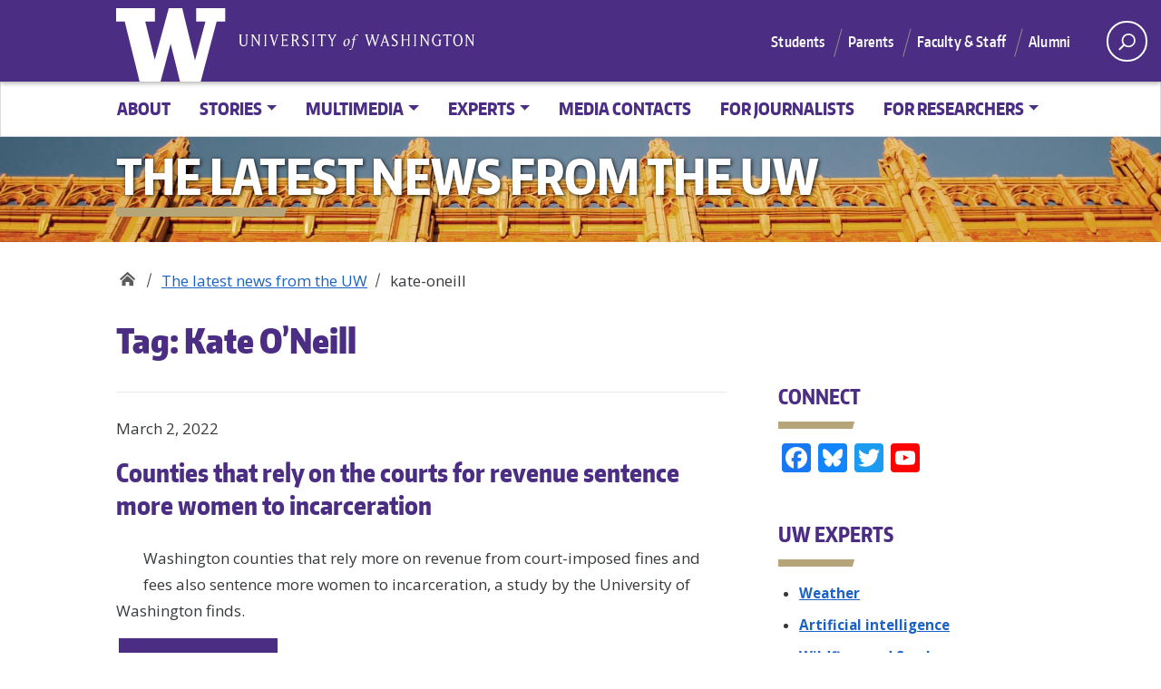

--- FILE ---
content_type: text/html; charset=UTF-8
request_url: https://www.washington.edu/news/tag/kate-oneill/
body_size: 11704
content:
<!doctype html>
<html lang="en-US" xmlns:og="http://opengraphprotocol.org/schema/" xmlns:fb="http://www.facebook.com/2008/fbml" class="no-js">
<head>
	<meta charset="UTF-8">
	<meta name="viewport" content="width=device-width, initial-scale=1, minimum-scale=1">
	<link rel="shortcut icon" href="//www.washington.edu/wp-content/themes/uw_wp_theme/favicon.ico">
	<link rel="profile" href="http://gmpg.org/xfn/11">

	<script>document.documentElement.classList.remove("no-js");</script>

	<title>Kate O&#8217;Neill &#8211; UW News</title>
<meta name='robots' content='max-image-preview:large' />
	<style>img:is([sizes="auto" i], [sizes^="auto," i]) { contain-intrinsic-size: 3000px 1500px }</style>
	
<!-- Google Tag Manager for WordPress by gtm4wp.com -->
<script data-cfasync="false" data-pagespeed-no-defer>
	var gtm4wp_datalayer_name = "dataLayer";
	var dataLayer = dataLayer || [];
</script>
<!-- End Google Tag Manager for WordPress by gtm4wp.com --><link rel='dns-prefetch' href='//static.addtoany.com' />
<link rel='dns-prefetch' href='//www.washington.edu' />
<link rel='dns-prefetch' href='//fonts.googleapis.com' />
<link href='https://fonts.gstatic.com' crossorigin rel='preconnect' />
<link rel="alternate" type="application/rss+xml" title="UW News &raquo; Feed" href="https://www.washington.edu/news/feed/" />
<link rel="alternate" type="application/rss+xml" title="UW News &raquo; Comments Feed" href="https://www.washington.edu/news/comments/feed/" />
<link rel="alternate" type="application/rss+xml" title="UW News &raquo; Kate O&#039;Neill Tag Feed" href="https://www.washington.edu/news/tag/kate-oneill/feed/" />
<meta property="og:image" content="https://s3-us-west-2.amazonaws.com/uw-s3-cdn/wp-content/uploads/sites/10/2019/06/21094817/Univ-of-Washington_Memorial-Way.jpg" />
<meta name="twitter:card" content="summary" />
<meta name="twitter:site" content="@uw" />
<meta name="twitter:creator" content="@uw" />
<meta name="twitter:card" content="summary_large_image" />
<meta property="og:title" content="Counties that rely on the courts for revenue sentence more women to incarceration" />
<meta property="og:url" content="https://www.washington.edu/news/tag/kate-oneill/" />
<meta property="og:site_name" content="UW News" />
<link rel='stylesheet' id='wp-block-library-css' href='//www.washington.edu/wp-includes/css/dist/block-library/style.css?ver=6.8.3' type='text/css' media='all' />
<style id='wp-block-library-theme-inline-css' type='text/css'>
.wp-block-audio :where(figcaption){
  color:#555;
  font-size:13px;
  text-align:center;
}
.is-dark-theme .wp-block-audio :where(figcaption){
  color:#ffffffa6;
}

.wp-block-audio{
  margin:0 0 1em;
}

.wp-block-code{
  border:1px solid #ccc;
  border-radius:4px;
  font-family:Menlo,Consolas,monaco,monospace;
  padding:.8em 1em;
}

.wp-block-embed :where(figcaption){
  color:#555;
  font-size:13px;
  text-align:center;
}
.is-dark-theme .wp-block-embed :where(figcaption){
  color:#ffffffa6;
}

.wp-block-embed{
  margin:0 0 1em;
}

.blocks-gallery-caption{
  color:#555;
  font-size:13px;
  text-align:center;
}
.is-dark-theme .blocks-gallery-caption{
  color:#ffffffa6;
}

:root :where(.wp-block-image figcaption){
  color:#555;
  font-size:13px;
  text-align:center;
}
.is-dark-theme :root :where(.wp-block-image figcaption){
  color:#ffffffa6;
}

.wp-block-image{
  margin:0 0 1em;
}

.wp-block-pullquote{
  border-bottom:4px solid;
  border-top:4px solid;
  color:currentColor;
  margin-bottom:1.75em;
}
.wp-block-pullquote cite,.wp-block-pullquote footer,.wp-block-pullquote__citation{
  color:currentColor;
  font-size:.8125em;
  font-style:normal;
  text-transform:uppercase;
}

.wp-block-quote{
  border-left:.25em solid;
  margin:0 0 1.75em;
  padding-left:1em;
}
.wp-block-quote cite,.wp-block-quote footer{
  color:currentColor;
  font-size:.8125em;
  font-style:normal;
  position:relative;
}
.wp-block-quote:where(.has-text-align-right){
  border-left:none;
  border-right:.25em solid;
  padding-left:0;
  padding-right:1em;
}
.wp-block-quote:where(.has-text-align-center){
  border:none;
  padding-left:0;
}
.wp-block-quote.is-large,.wp-block-quote.is-style-large,.wp-block-quote:where(.is-style-plain){
  border:none;
}

.wp-block-search .wp-block-search__label{
  font-weight:700;
}

.wp-block-search__button{
  border:1px solid #ccc;
  padding:.375em .625em;
}

:where(.wp-block-group.has-background){
  padding:1.25em 2.375em;
}

.wp-block-separator.has-css-opacity{
  opacity:.4;
}

.wp-block-separator{
  border:none;
  border-bottom:2px solid;
  margin-left:auto;
  margin-right:auto;
}
.wp-block-separator.has-alpha-channel-opacity{
  opacity:1;
}
.wp-block-separator:not(.is-style-wide):not(.is-style-dots){
  width:100px;
}
.wp-block-separator.has-background:not(.is-style-dots){
  border-bottom:none;
  height:1px;
}
.wp-block-separator.has-background:not(.is-style-wide):not(.is-style-dots){
  height:2px;
}

.wp-block-table{
  margin:0 0 1em;
}
.wp-block-table td,.wp-block-table th{
  word-break:normal;
}
.wp-block-table :where(figcaption){
  color:#555;
  font-size:13px;
  text-align:center;
}
.is-dark-theme .wp-block-table :where(figcaption){
  color:#ffffffa6;
}

.wp-block-video :where(figcaption){
  color:#555;
  font-size:13px;
  text-align:center;
}
.is-dark-theme .wp-block-video :where(figcaption){
  color:#ffffffa6;
}

.wp-block-video{
  margin:0 0 1em;
}

:root :where(.wp-block-template-part.has-background){
  margin-bottom:0;
  margin-top:0;
  padding:1.25em 2.375em;
}
</style>
<style id='classic-theme-styles-inline-css' type='text/css'>
/**
 * These rules are needed for backwards compatibility.
 * They should match the button element rules in the base theme.json file.
 */
.wp-block-button__link {
	color: #ffffff;
	background-color: #32373c;
	border-radius: 9999px; /* 100% causes an oval, but any explicit but really high value retains the pill shape. */

	/* This needs a low specificity so it won't override the rules from the button element if defined in theme.json. */
	box-shadow: none;
	text-decoration: none;

	/* The extra 2px are added to size solids the same as the outline versions.*/
	padding: calc(0.667em + 2px) calc(1.333em + 2px);

	font-size: 1.125em;
}

.wp-block-file__button {
	background: #32373c;
	color: #ffffff;
	text-decoration: none;
}

</style>
<style id='co-authors-plus-coauthors-style-inline-css' type='text/css'>
.wp-block-co-authors-plus-coauthors.is-layout-flow [class*=wp-block-co-authors-plus]{display:inline}

</style>
<style id='co-authors-plus-avatar-style-inline-css' type='text/css'>
.wp-block-co-authors-plus-avatar :where(img){height:auto;max-width:100%;vertical-align:bottom}.wp-block-co-authors-plus-coauthors.is-layout-flow .wp-block-co-authors-plus-avatar :where(img){vertical-align:middle}.wp-block-co-authors-plus-avatar:is(.alignleft,.alignright){display:table}.wp-block-co-authors-plus-avatar.aligncenter{display:table;margin-inline:auto}

</style>
<style id='co-authors-plus-image-style-inline-css' type='text/css'>
.wp-block-co-authors-plus-image{margin-bottom:0}.wp-block-co-authors-plus-image :where(img){height:auto;max-width:100%;vertical-align:bottom}.wp-block-co-authors-plus-coauthors.is-layout-flow .wp-block-co-authors-plus-image :where(img){vertical-align:middle}.wp-block-co-authors-plus-image:is(.alignfull,.alignwide) :where(img){width:100%}.wp-block-co-authors-plus-image:is(.alignleft,.alignright){display:table}.wp-block-co-authors-plus-image.aligncenter{display:table;margin-inline:auto}

</style>
<style id='global-styles-inline-css' type='text/css'>
:root{--wp--preset--aspect-ratio--square: 1;--wp--preset--aspect-ratio--4-3: 4/3;--wp--preset--aspect-ratio--3-4: 3/4;--wp--preset--aspect-ratio--3-2: 3/2;--wp--preset--aspect-ratio--2-3: 2/3;--wp--preset--aspect-ratio--16-9: 16/9;--wp--preset--aspect-ratio--9-16: 9/16;--wp--preset--color--black: #000000;--wp--preset--color--cyan-bluish-gray: #abb8c3;--wp--preset--color--white: #ffffff;--wp--preset--color--pale-pink: #f78da7;--wp--preset--color--vivid-red: #cf2e2e;--wp--preset--color--luminous-vivid-orange: #ff6900;--wp--preset--color--luminous-vivid-amber: #fcb900;--wp--preset--color--light-green-cyan: #7bdcb5;--wp--preset--color--vivid-green-cyan: #00d084;--wp--preset--color--pale-cyan-blue: #8ed1fc;--wp--preset--color--vivid-cyan-blue: #0693e3;--wp--preset--color--vivid-purple: #9b51e0;--wp--preset--color--dusty-orange: #ed8f5b;--wp--preset--color--dusty-red: #e36d60;--wp--preset--color--dusty-wine: #9c4368;--wp--preset--color--dark-sunset: #33223b;--wp--preset--color--almost-black: #0a1c28;--wp--preset--color--dusty-water: #41848f;--wp--preset--color--dusty-sky: #72a7a3;--wp--preset--color--dusty-daylight: #97c0b7;--wp--preset--color--dusty-sun: #eee9d1;--wp--preset--gradient--vivid-cyan-blue-to-vivid-purple: linear-gradient(135deg,rgba(6,147,227,1) 0%,rgb(155,81,224) 100%);--wp--preset--gradient--light-green-cyan-to-vivid-green-cyan: linear-gradient(135deg,rgb(122,220,180) 0%,rgb(0,208,130) 100%);--wp--preset--gradient--luminous-vivid-amber-to-luminous-vivid-orange: linear-gradient(135deg,rgba(252,185,0,1) 0%,rgba(255,105,0,1) 100%);--wp--preset--gradient--luminous-vivid-orange-to-vivid-red: linear-gradient(135deg,rgba(255,105,0,1) 0%,rgb(207,46,46) 100%);--wp--preset--gradient--very-light-gray-to-cyan-bluish-gray: linear-gradient(135deg,rgb(238,238,238) 0%,rgb(169,184,195) 100%);--wp--preset--gradient--cool-to-warm-spectrum: linear-gradient(135deg,rgb(74,234,220) 0%,rgb(151,120,209) 20%,rgb(207,42,186) 40%,rgb(238,44,130) 60%,rgb(251,105,98) 80%,rgb(254,248,76) 100%);--wp--preset--gradient--blush-light-purple: linear-gradient(135deg,rgb(255,206,236) 0%,rgb(152,150,240) 100%);--wp--preset--gradient--blush-bordeaux: linear-gradient(135deg,rgb(254,205,165) 0%,rgb(254,45,45) 50%,rgb(107,0,62) 100%);--wp--preset--gradient--luminous-dusk: linear-gradient(135deg,rgb(255,203,112) 0%,rgb(199,81,192) 50%,rgb(65,88,208) 100%);--wp--preset--gradient--pale-ocean: linear-gradient(135deg,rgb(255,245,203) 0%,rgb(182,227,212) 50%,rgb(51,167,181) 100%);--wp--preset--gradient--electric-grass: linear-gradient(135deg,rgb(202,248,128) 0%,rgb(113,206,126) 100%);--wp--preset--gradient--midnight: linear-gradient(135deg,rgb(2,3,129) 0%,rgb(40,116,252) 100%);--wp--preset--font-size--small: 16px;--wp--preset--font-size--medium: 20px;--wp--preset--font-size--large: 36px;--wp--preset--font-size--x-large: 42px;--wp--preset--font-size--regular: 20px;--wp--preset--font-size--larger: 48px;--wp--preset--spacing--20: 0.44rem;--wp--preset--spacing--30: 0.67rem;--wp--preset--spacing--40: 1rem;--wp--preset--spacing--50: 1.5rem;--wp--preset--spacing--60: 2.25rem;--wp--preset--spacing--70: 3.38rem;--wp--preset--spacing--80: 5.06rem;--wp--preset--shadow--natural: 6px 6px 9px rgba(0, 0, 0, 0.2);--wp--preset--shadow--deep: 12px 12px 50px rgba(0, 0, 0, 0.4);--wp--preset--shadow--sharp: 6px 6px 0px rgba(0, 0, 0, 0.2);--wp--preset--shadow--outlined: 6px 6px 0px -3px rgba(255, 255, 255, 1), 6px 6px rgba(0, 0, 0, 1);--wp--preset--shadow--crisp: 6px 6px 0px rgba(0, 0, 0, 1);}:where(.is-layout-flex){gap: 0.5em;}:where(.is-layout-grid){gap: 0.5em;}body .is-layout-flex{display: flex;}.is-layout-flex{flex-wrap: wrap;align-items: center;}.is-layout-flex > :is(*, div){margin: 0;}body .is-layout-grid{display: grid;}.is-layout-grid > :is(*, div){margin: 0;}:where(.wp-block-columns.is-layout-flex){gap: 2em;}:where(.wp-block-columns.is-layout-grid){gap: 2em;}:where(.wp-block-post-template.is-layout-flex){gap: 1.25em;}:where(.wp-block-post-template.is-layout-grid){gap: 1.25em;}.has-black-color{color: var(--wp--preset--color--black) !important;}.has-cyan-bluish-gray-color{color: var(--wp--preset--color--cyan-bluish-gray) !important;}.has-white-color{color: var(--wp--preset--color--white) !important;}.has-pale-pink-color{color: var(--wp--preset--color--pale-pink) !important;}.has-vivid-red-color{color: var(--wp--preset--color--vivid-red) !important;}.has-luminous-vivid-orange-color{color: var(--wp--preset--color--luminous-vivid-orange) !important;}.has-luminous-vivid-amber-color{color: var(--wp--preset--color--luminous-vivid-amber) !important;}.has-light-green-cyan-color{color: var(--wp--preset--color--light-green-cyan) !important;}.has-vivid-green-cyan-color{color: var(--wp--preset--color--vivid-green-cyan) !important;}.has-pale-cyan-blue-color{color: var(--wp--preset--color--pale-cyan-blue) !important;}.has-vivid-cyan-blue-color{color: var(--wp--preset--color--vivid-cyan-blue) !important;}.has-vivid-purple-color{color: var(--wp--preset--color--vivid-purple) !important;}.has-black-background-color{background-color: var(--wp--preset--color--black) !important;}.has-cyan-bluish-gray-background-color{background-color: var(--wp--preset--color--cyan-bluish-gray) !important;}.has-white-background-color{background-color: var(--wp--preset--color--white) !important;}.has-pale-pink-background-color{background-color: var(--wp--preset--color--pale-pink) !important;}.has-vivid-red-background-color{background-color: var(--wp--preset--color--vivid-red) !important;}.has-luminous-vivid-orange-background-color{background-color: var(--wp--preset--color--luminous-vivid-orange) !important;}.has-luminous-vivid-amber-background-color{background-color: var(--wp--preset--color--luminous-vivid-amber) !important;}.has-light-green-cyan-background-color{background-color: var(--wp--preset--color--light-green-cyan) !important;}.has-vivid-green-cyan-background-color{background-color: var(--wp--preset--color--vivid-green-cyan) !important;}.has-pale-cyan-blue-background-color{background-color: var(--wp--preset--color--pale-cyan-blue) !important;}.has-vivid-cyan-blue-background-color{background-color: var(--wp--preset--color--vivid-cyan-blue) !important;}.has-vivid-purple-background-color{background-color: var(--wp--preset--color--vivid-purple) !important;}.has-black-border-color{border-color: var(--wp--preset--color--black) !important;}.has-cyan-bluish-gray-border-color{border-color: var(--wp--preset--color--cyan-bluish-gray) !important;}.has-white-border-color{border-color: var(--wp--preset--color--white) !important;}.has-pale-pink-border-color{border-color: var(--wp--preset--color--pale-pink) !important;}.has-vivid-red-border-color{border-color: var(--wp--preset--color--vivid-red) !important;}.has-luminous-vivid-orange-border-color{border-color: var(--wp--preset--color--luminous-vivid-orange) !important;}.has-luminous-vivid-amber-border-color{border-color: var(--wp--preset--color--luminous-vivid-amber) !important;}.has-light-green-cyan-border-color{border-color: var(--wp--preset--color--light-green-cyan) !important;}.has-vivid-green-cyan-border-color{border-color: var(--wp--preset--color--vivid-green-cyan) !important;}.has-pale-cyan-blue-border-color{border-color: var(--wp--preset--color--pale-cyan-blue) !important;}.has-vivid-cyan-blue-border-color{border-color: var(--wp--preset--color--vivid-cyan-blue) !important;}.has-vivid-purple-border-color{border-color: var(--wp--preset--color--vivid-purple) !important;}.has-vivid-cyan-blue-to-vivid-purple-gradient-background{background: var(--wp--preset--gradient--vivid-cyan-blue-to-vivid-purple) !important;}.has-light-green-cyan-to-vivid-green-cyan-gradient-background{background: var(--wp--preset--gradient--light-green-cyan-to-vivid-green-cyan) !important;}.has-luminous-vivid-amber-to-luminous-vivid-orange-gradient-background{background: var(--wp--preset--gradient--luminous-vivid-amber-to-luminous-vivid-orange) !important;}.has-luminous-vivid-orange-to-vivid-red-gradient-background{background: var(--wp--preset--gradient--luminous-vivid-orange-to-vivid-red) !important;}.has-very-light-gray-to-cyan-bluish-gray-gradient-background{background: var(--wp--preset--gradient--very-light-gray-to-cyan-bluish-gray) !important;}.has-cool-to-warm-spectrum-gradient-background{background: var(--wp--preset--gradient--cool-to-warm-spectrum) !important;}.has-blush-light-purple-gradient-background{background: var(--wp--preset--gradient--blush-light-purple) !important;}.has-blush-bordeaux-gradient-background{background: var(--wp--preset--gradient--blush-bordeaux) !important;}.has-luminous-dusk-gradient-background{background: var(--wp--preset--gradient--luminous-dusk) !important;}.has-pale-ocean-gradient-background{background: var(--wp--preset--gradient--pale-ocean) !important;}.has-electric-grass-gradient-background{background: var(--wp--preset--gradient--electric-grass) !important;}.has-midnight-gradient-background{background: var(--wp--preset--gradient--midnight) !important;}.has-small-font-size{font-size: var(--wp--preset--font-size--small) !important;}.has-medium-font-size{font-size: var(--wp--preset--font-size--medium) !important;}.has-large-font-size{font-size: var(--wp--preset--font-size--large) !important;}.has-x-large-font-size{font-size: var(--wp--preset--font-size--x-large) !important;}
:where(.wp-block-post-template.is-layout-flex){gap: 1.25em;}:where(.wp-block-post-template.is-layout-grid){gap: 1.25em;}
:where(.wp-block-columns.is-layout-flex){gap: 2em;}:where(.wp-block-columns.is-layout-grid){gap: 2em;}
:root :where(.wp-block-pullquote){font-size: 1.5em;line-height: 1.6;}
</style>
<link rel='stylesheet' id='uw_wp_theme-base-style-css' href='//www.washington.edu/wp-content/themes/uw_wp_theme/style.css?ver=3.6.3' type='text/css' media='all' />
<link rel='stylesheet' id='news-child-css' href='//www.washington.edu/wp-content/themes/news_child/style.css?ver=2.0.0' type='text/css' media='all' />
<link rel='stylesheet' id='uw_wp_theme-fonts-css' href='https://fonts.googleapis.com/css?family=Open%20Sans%3A300i%2C400i%2C600i%2C700i%2C300%2C400%2C600%2C700%7CEncode%20Sans%3A400%2C600&#038;subset=latin%2Clatin-ext' type='text/css' media='all' />
<link rel='stylesheet' id='uw_wp_theme-bootstrap-css' href='//www.washington.edu/wp-content/themes/uw_wp_theme/css/bootstrap.css?ver=3.6.3' type='text/css' media='all' />
<link rel='stylesheet' id='addtoany-css' href='//www.washington.edu/wp-content/plugins/add-to-any/addtoany.min.css?ver=1.16' type='text/css' media='all' />
<style id='addtoany-inline-css' type='text/css'>
.uw-body-copy .a2a_svg, .uw-body-copy .a2a_count { border-radius: 0 !important; }
.uw-body-copy .addtoany_share_save_container {
    margin: 30px 0 40px;
    padding: 12px 0 10px 0;
    border-top: 1px dotted #E2E2E2;
    border-bottom: 1px dotted #E2E2E2;
}
.uw-body-copy .addtoany_list a, .uw-body-copy .widget .addtoany_list a { padding: 0 15px 0 0; }
.a2a_s_print, .a2a_s_email, .a2a_s_a2a { background-color: #4b2e83 !important }
.a2a_s_email { background-color: #85754d !important }
.a2a_menu a { color: #0074bb !important }
</style>
<script type="text/javascript" id="addtoany-core-js-before">
/* <![CDATA[ */
window.a2a_config=window.a2a_config||{};a2a_config.callbacks=[];a2a_config.overlays=[];a2a_config.templates={};
/* ]]> */
</script>
<script type="text/javascript" defer src="https://static.addtoany.com/menu/page.js" id="addtoany-core-js"></script>
<script type="text/javascript" src="//www.washington.edu/wp-content/themes/uw_wp_theme/js/libs/jquery.min.js?ver=3.6.3" id="jquery-js"></script>
<script type="text/javascript" defer src="//www.washington.edu/wp-content/plugins/add-to-any/addtoany.min.js?ver=1.1" id="addtoany-jquery-js"></script>
<script type="text/javascript" src="//www.washington.edu/wp-content/themes/uw_wp_theme/js/skip-link-focus-fix.js?ver=3.6.3" id="uw_wp_theme-skip-link-focus-fix-js" defer></script>
<script type="text/javascript" src="//www.washington.edu/wp-content/themes/uw_wp_theme/js/keyboard-navmenu.js?ver=3.6.3" id="uw_wp_theme-keyboard-navmenu-js" defer></script>
<script type="text/javascript" src="//www.washington.edu/wp-content/themes/uw_wp_theme/js/keyboard-button.js?ver=3.6.3" id="uw_wp_theme-keyboard-button-js" defer></script>
<link rel="EditURI" type="application/rsd+xml" title="RSD" href="https://www.washington.edu/news/xmlrpc.php?rsd" />
<meta name="generator" content="WordPress 6.8.3" />

<!-- Google Tag Manager for WordPress by gtm4wp.com -->
<!-- GTM Container placement set to automatic -->
<script data-cfasync="false" data-pagespeed-no-defer>
	var dataLayer_content = {"pagePostType":"post","pagePostType2":"tag-post"};
	dataLayer.push( dataLayer_content );
</script>
<script data-cfasync="false" data-pagespeed-no-defer>
(function(w,d,s,l,i){w[l]=w[l]||[];w[l].push({'gtm.start':
new Date().getTime(),event:'gtm.js'});var f=d.getElementsByTagName(s)[0],
j=d.createElement(s),dl=l!='dataLayer'?'&l='+l:'';j.async=true;j.src=
'//www.googletagmanager.com/gtm.js?id='+i+dl;f.parentNode.insertBefore(j,f);
})(window,document,'script','dataLayer','GTM-KQ6QQBT');
</script>
<!-- End Google Tag Manager for WordPress by gtm4wp.com --></head>

<body class="post_counties-that-rely-on-the-courts-for-revenue-sentence-more-women-to-incarceration archive tag tag-kate-oneill tag-4503 wp-theme-uw_wp_theme wp-child-theme-news_child cms hfeed site-cmsnews">
<a class="screen-reader-shortcut" href="#primary">Skip to content</a>


<div id="uwsearcharea" aria-hidden="true" class="uw-search-bar-container" data-search="uw" hidden>

	<div class="container no-height" role="search">
		<div class="center-block uw-search-wrapper">
			<form class="uw-search" data-sitesearch="https://www.washington.edu/news/" action="https://www.washington.edu/search/">
				<select id="mobile-search-select" class="visible-xs custom-select" aria-label="Search scope">
											<option value="uw" >All the UW</option>
						<option value="site">Current site</option>
									</select>

				<fieldset id="search-options">
					<legend id="uw-search-label">Search scope</legend>
					<div id="search-labels" class="labels hidden-xs">
						<!--load these labels and input if UW is selected in Theme Settings -->
											<label id="uw" class="radio checked"><input class="radiobtn" type="radio" name="search" value="uw" data-toggle="radio" checked />All the UW</label>
						<label id="site" class="radio"><input  class="radiobtn" type="radio" name="search" value="site" data-toggle="radio" />Current site</label>

					<!--OR load these labels and input if Site is selected in Theme Settings -->
										</div>
				</fieldset>
				<div class="search-form-wrapper">
					<label class="screen-reader" for="uw-search-bar">Enter search text</label>
					<input id="uw-search-bar" type="search"
						name="q"
						value="" autocomplete="off" placeholder="Search" />
				</div>
				<input type="submit" value="search" class="search" tabindex="0"/>
			</form>
		</div>
	</div>
</div>


<div id="page" class="site">
	<div id="page-inner">

		<header id="masthead" class="site-header">
			<div class="navbar navbar-expand-lg">
				<div class="navbar-brand site-branding">
					<a href="https://www.washington.edu/" title="University of Washington Home" class="uw-patch" tabindex="0">University of Washington</a>
					<a href="https://www.washington.edu/" title="University of Washington Home" class="uw-wordmark" tabindex="-1" aria-hidden="true">University of Washington</a>
				</div><!-- .site-branding -->

				<div id="site-navigation" class="main-navigation" aria-label="related links" role="navigation">
					<div class="audience-menu-container collapse navbar-collapse">
						<ul id="purple-bar" class="navbar-menu menu"><li id="menu-item-90298" class="menu-item menu-item-type-custom menu-item-object-custom menu-item-90298"><a href="//uw.edu/studentlife/">Students</a></li>
<li id="menu-item-90299" class="menu-item menu-item-type-custom menu-item-object-custom menu-item-90299"><a href="//uw.edu/parents/">Parents</a></li>
<li id="menu-item-90301" class="menu-item menu-item-type-custom menu-item-object-custom menu-item-90301"><a href="//uw.edu/facultystaff/">Faculty &amp; Staff</a></li>
<li id="menu-item-90303" class="menu-item menu-item-type-custom menu-item-object-custom menu-item-90303"><a href="//uw.edu/alumni/">Alumni</a></li>
</ul>					</div>
					<div id="search-quicklinks">
						<button class="uw-search" aria-owns="uwsearcharea" aria-controls="uwsearcharea" aria-expanded="false" aria-label="open search area" aria-haspopup="true">
							<svg version="1.1" xmlns="http://www.w3.org/2000/svg" xmlns:xlink="http://www.w3.org/1999/xlink" x="0px" y="0px" width="19px" height="51px" viewBox="0 0 18.776 51.062" enable-background="new 0 0 18.776 51.062" xml:space="preserve" focusable="false">
								<g><path fill="#FFFFFF" d="M3.537,7.591C3.537,3.405,6.94,0,11.128,0c4.188,0,7.595,3.406,7.595,7.591 c0,4.187-3.406,7.593-7.595,7.593C6.94,15.185,3.537,11.778,3.537,7.591z M5.245,7.591c0,3.246,2.643,5.885,5.884,5.885 c3.244,0,5.89-2.64,5.89-5.885c0-3.245-2.646-5.882-5.89-5.882C7.883,1.71,5.245,4.348,5.245,7.591z"/><rect x="2.418" y="11.445" transform="matrix(0.7066 0.7076 -0.7076 0.7066 11.7842 2.0922)" fill="#FFFFFF" width="1.902" height="7.622"/></g><path fill="#FFFFFF" d="M3.501,47.864c0.19,0.194,0.443,0.29,0.694,0.29c0.251,0,0.502-0.096,0.695-0.29l5.691-5.691l5.692,5.691 c0.192,0.194,0.443,0.29,0.695,0.29c0.25,0,0.503-0.096,0.694-0.29c0.385-0.382,0.385-1.003,0-1.388l-5.692-5.691l5.692-5.692 c0.385-0.385,0.385-1.005,0-1.388c-0.383-0.385-1.004-0.385-1.389,0l-5.692,5.691L4.89,33.705c-0.385-0.385-1.006-0.385-1.389,0 c-0.385,0.383-0.385,1.003,0,1.388l5.692,5.692l-5.692,5.691C3.116,46.861,3.116,47.482,3.501,47.864z"/>
							</svg>
						</button>
											</div><!-- search-quicklinks -->
				</div><!-- #site-navigation -->
			</div><!-- .navbar.navbar-expand-lg -->
		</header><!-- #masthead -->

		


	<nav aria-label="primary" class="navbar navbar-expand-md navbar-light white-bar">
						<button class="navbar-toggler" type="button" data-toggle="collapse" data-target="#white-bar" aria-controls="white-bar" aria-expanded="false" aria-label="Toggle navigation">
							<span class="navbar-toggler-icon">Menu</span>
						  </button><div class="container-fluid"><div id="white-bar" class="collapse navbar-collapse"><ul id="menu-uw-today-white-bar" class="navbar-nav classic-menu-nav"><li id="menu-item-34028" class="menu-item menu-item-type-custom menu-item-object-custom nav-item top-level-nav">
	<a class="nav-link"  href="http://www.washington.edu/news/about">About</a>
</li>
<li id="menu-item-34030" class="menu-item menu-item-type-custom menu-item-object-custom menu-item-has-children nav-item dropdown top-level-nav">
	<a class="nav-link dropdown-toggle"  href="http://www.washington.edu/news/the-latest-news-from-the-uw/" data-toggle="dropdown" aria-expanded="false" role="button">Stories</a>
<ul class="dropdown-menu">
<li class="nav-item menu-item menu-item-type-custom menu-item-object-custom nav-item-45748"><a class="nav-link"  href="http://www.washington.edu/news/the-latest-news-from-the-uw/">All stories</a>
	</li>
<li class="nav-item menu-item menu-item-type-taxonomy menu-item-object-category nav-item-45733"><a class="nav-link"  href="http://www.washington.edu/news/category/news-releases/">News releases</a>
	</li>
<li class="nav-item menu-item menu-item-type-taxonomy menu-item-object-category nav-item-40769"><a class="nav-link"  href="http://www.washington.edu/news/category/blog/">UW News blog</a>
	</li>
<li class="nav-item menu-item menu-item-type-taxonomy menu-item-object-category nav-item-64936"><a class="nav-link"  href="http://www.washington.edu/news/category/notebook/">UW Notebook</a>
	</li>
<li class="nav-item menu-item menu-item-type-custom menu-item-object-custom nav-item-79847"><a class="nav-link"  href="https://www.washington.edu/forwashington/">For Washington</a>
	</li>
<li class="nav-item menu-item menu-item-type-taxonomy menu-item-object-category nav-item-45735"><a class="nav-link"  href="http://www.washington.edu/news/category/official-notices/">Official notices</a>
	</li>
<li class="nav-item menu-item menu-item-type-post_type menu-item-object-page nav-item-46864"><a class="nav-link"  href="https://www.washington.edu/news/uw-in-the-media/">UW in the media</a>
	</li>

</ul>

</li>
<li id="menu-item-61526" class="menu-item menu-item-type-custom menu-item-object-custom menu-item-has-children nav-item dropdown top-level-nav">
	<a class="nav-link dropdown-toggle"  href="http://washington.edu/news/video/?utm_source=UW%20News&#038;utm_medium=nav&#038;utm_campaign=multimedia" data-toggle="dropdown" aria-expanded="false" role="button">Multimedia</a>
<ul class="dropdown-menu">
<li class="nav-item menu-item menu-item-type-custom menu-item-object-custom nav-item-62274"><a class="nav-link"  href="http://washington.edu/news/video/?utm_source=UW%20News&#038;utm_medium=nav&#038;utm_campaign=video">Video stories</a>
	</li>
<li class="nav-item menu-item menu-item-type-post_type menu-item-object-page nav-item-83093"><a class="nav-link"  href="https://www.washington.edu/news/podcasts/">Podcasts</a>
	</li>
<li class="nav-item menu-item menu-item-type-custom menu-item-object-custom nav-item-58417"><a class="nav-link"  href="http://washington.edu/news/for-journalists/b-roll?utm_source=UW%20News&#038;utm_medium=nav&#038;utm_campaign=Soundbites">Soundbites/b-roll</a>
	</li>
<li class="nav-item menu-item menu-item-type-custom menu-item-object-custom nav-item-71768"><a class="nav-link"  href="https://www.washington.edu/news/category/interactive/?utm_source=UW%20News&#038;utm_medium=nav&#038;utm_campaign=interactive">Interactives</a>
	</li>

</ul>

</li>
<li id="menu-item-34029" class="menu-item menu-item-type-custom menu-item-object-custom menu-item-has-children nav-item dropdown top-level-nav">
	<a class="nav-link dropdown-toggle"  href="http://www.washington.edu/news/experts/?utm_source=UW%20News&#038;utm_medium=nav&#038;utm_campaign=Experts" data-toggle="dropdown" aria-expanded="false" role="button">Experts</a>
<ul class="dropdown-menu">
<li class="nav-item menu-item menu-item-type-custom menu-item-object-custom nav-item-68289"><a class="nav-link"  href="http://www.washington.edu/news/experts/?utm_source=UW%20News&#038;utm_medium=nav&#038;utm_campaign=Experts">Directory</a>
	</li>
<li class="nav-item menu-item menu-item-type-custom menu-item-object-custom nav-item-68451"><a class="nav-link"  href="https://www.washington.edu/news/category/expert-quotes/?utm_source=UW%20News&#038;utm_medium=nav&#038;utm_campaign=Expert-quotes">Expert quotes</a>
	</li>
<li class="nav-item menu-item menu-item-type-custom menu-item-object-custom nav-item-67184"><a class="nav-link"  href="https://www.washington.edu/news/for-journalists/uw-experts-on-novel-coronavirus-covid-19/?utm_source=UW%20News&#038;utm_medium=nav&#038;utm_campaign=Covid19_experts">COVID-19 experts</a>
	</li>
<li class="nav-item menu-item menu-item-type-custom menu-item-object-custom nav-item-64912"><a class="nav-link"  href="https://www.washington.edu/news/speakers-bureau/?utm_source=UW%2520News&#038;utm_medium=nav&#038;utm_campaign=speakers">Speakers Bureau</a>
	</li>

</ul>

</li>
<li id="menu-item-34032" class="menu-item menu-item-type-custom menu-item-object-custom nav-item top-level-nav">
	<a class="nav-link"  href="http://www.washington.edu/news/for-journalists/media-contacts/?utm_source=UW%20News&#038;utm_medium=nav&#038;utm_campaign=Media_Contacts">Media contacts</a>
</li>
<li id="menu-item-53961" class="menu-item menu-item-type-custom menu-item-object-custom nav-item top-level-nav">
	<a class="nav-link"  href="http://washington.edu/news/for-journalists?utm_source=UW%20News&#038;utm_medium=nav&#038;utm_campaign=For_Journalists">For Journalists</a>
</li>
<li id="menu-item-76571" class="menu-item menu-item-type-post_type menu-item-object-page menu-item-has-children nav-item dropdown top-level-nav">
	<a class="nav-link dropdown-toggle"  href="https://www.washington.edu/news/faculty-staff/" data-toggle="dropdown" aria-expanded="false" role="button">For researchers</a>
<ul class="dropdown-menu">
<li class="nav-item menu-item menu-item-type-post_type menu-item-object-page nav-item-90318"><a class="nav-link"  href="https://www.washington.edu/news/faculty-staff/">For researchers &amp; staff</a>
	</li>
<li class="nav-item menu-item menu-item-type-post_type menu-item-object-page nav-item-90297"><a class="nav-link"  href="https://www.washington.edu/news/faculty-staff/uw-today-submission-guidelines/">Submit to UW Today</a>
	</li>
<li class="nav-item menu-item menu-item-type-post_type menu-item-object-page nav-item-76572"><a class="nav-link"  href="https://www.washington.edu/news/faculty-staff/media-training/">Media Training</a>
	</li>

</ul>

</li>
</ul></div></div></nav>


<div class="uw-hero-image" style="background-image:url(//www.washington.edu/wp-content/themes/uw_wp_theme/assets/headers/suzzallo.jpg)" role="region" aria-label="site title and banner">
	<div class="container-fluid">
		<a href="https://www.washington.edu/news/the-latest-news-from-the-uw/" title="The latest news from the UW"><div class="uw-site-title">The latest news from the UW</div></a>				<div class="udub-slant-divider gold"><span></span></div>
					</div>
</div>
<div class="container-fluid ">
<nav class='uw-breadcrumbs' aria-label='breadcrumbs'><ul><li><a href="https://www.washington.edu/news/" title="UW News">UW News</a><li><a href="https://www.washington.edu/news/the-latest-news-from-the-uw/">The latest news from the UW</a><li class="current"><span>kate-oneill</span></ul></nav>
</div>
<div class="container-fluid uw-body">
	<div class="row">
		<main id="primary" class="site-main uw-body-copy col-md-8">

				<header class="page-header">
			<h1 class="page-title">Tag: <span>Kate O&#8217;Neill</span></h1>		</header><!-- .page-header -->
		
<article id="post-77351" class="post-77351 post type-post status-publish format-standard has-post-thumbnail hentry category-news-releases category-research category-social-science tag-alexes-harris tag-college-of-arts-sciences tag-department-of-sociology tag-ian-kennedy tag-kate-oneill">
	<header class="entry-header">
		<div class="entry-meta">
			
    		<p class="date">March 2, 2022</p>
			<h2 class="entry-title"><a href="https://www.washington.edu/news/2022/03/02/counties-that-rely-on-the-courts-for-revenue-sentence-more-women-to-incarceration/" rel="bookmark">Counties that rely on the courts for revenue sentence more women to incarceration</a></h2>
				</div>
	</header>

	<div class="featured-image"><img width="150" height="150" src="https://uw-s3-cdn.s3.us-west-2.amazonaws.com/wp-content/uploads/sites/6/2022/03/01093405/LFO-map-150x150.png" class="attachment-thumbnail size-thumbnail wp-post-image" alt="" decoding="async" srcset="https://uw-s3-cdn.s3.us-west-2.amazonaws.com/wp-content/uploads/sites/6/2022/03/01093405/LFO-map-150x150.png 150w, https://uw-s3-cdn.s3.us-west-2.amazonaws.com/wp-content/uploads/sites/6/2022/03/01093405/LFO-map-50x50.png 50w, https://uw-s3-cdn.s3.us-west-2.amazonaws.com/wp-content/uploads/sites/6/2022/03/01093405/LFO-map-300x300.png 300w" sizes="100vw" /></div>
	<div class="entry-content">
		<p>Washington counties that rely more on revenue from court-imposed fines and fees also sentence more women to incarceration, a study by the University of Washington finds.</p>
<div><a class="more-link" href="https://www.washington.edu/news/2022/03/02/counties-that-rely-on-the-courts-for-revenue-sentence-more-women-to-incarceration/">Continue reading <span class="screen-reader-text">Counties that rely on the courts for revenue sentence more women to incarceration</span></a></div>
	</div>

	</article>


		</main><!-- #primary -->

	
<aside id="secondary" aria-label="sidebar" class="primary-sidebar uw-sidebar widget-area col-md-4">
		<section aria-label="widget_a2a_follow_widget" id="a2a_follow_widget-2" class="widget widget_a2a_follow_widget"><h2 class="widget-title h4">Connect</h2><span class="udub-slant-divider gold"><span></span></span><div class="a2a_kit a2a_kit_size_32 a2a_follow addtoany_list"><a class="a2a_button_facebook" href="https://www.facebook.com/uwnews" title="Facebook" rel="noopener" target="_blank"></a><a class="a2a_button_bluesky" href="https://bsky.app/profile/uwnews.uw.edu" title="Bluesky" rel="noopener" target="_blank"></a><a class="a2a_button_twitter" href="https://x.com/UWnews" title="Twitter" rel="noopener" target="_blank"></a><a class="a2a_button_youtube" href="https://www.youtube.com/@universityofwashington/videos" title="YouTube" rel="noopener" target="_blank"></a></div></section><section aria-label="widget_text" id="text-15" class="widget widget_text"><h2 class="widget-title h4">UW Experts</h2><span class="udub-slant-divider gold"><span></span></span>			<div class="textwidget"><ul>
 	<li class="mb-2"><strong><a href="https://www.washington.edu/news/experts/?expertise=weather-climate-weather">Weather</a></strong></li>
 	<li class="mb-2"><strong><a href="https://www.washington.edu/news/experts/?expertise=artificial-intelligence-2">Artificial intelligence</a></strong></li>
 	<li class="mb-2"><strong><a href="https://www.washington.edu/news/experts/?expertise=forest-fires">Wildfires and Smoke</a></strong></li>
</ul>
<a class="more" href="http://www.washington.edu/news/experts/?utm_source=UW%20News&amp;utm_medium=experts&amp;utm_campaign=homepage_widget">Full directory</a></div>
		</section><section aria-label="widget_search" id="search-4" class="widget widget_search"><h2 class="widget-title h4">Search UW News</h2><span class="udub-slant-divider gold"><span></span></span><form role="search" method="get" id="searchform" class="searchform" action="https://www.washington.edu/news/">
	<div>
		<label class="screen-reader-text" for="s">Search for:</label>
		<input type="text" value="" name="s" id="s" placeholder="Search for:" autocomplete="off">
		<input type="submit" id="searchsubmit" value="Search">
	</div>
</form>
</section>
          <section aria-label="uw-recent" id="uw-recent-3" class="widget uw-recent">
          <h2 class="widget-title h4">Latest news video
          
          </h2><span class="udub-slant-divider gold"><span></span></span>

          <ul class="recent-posts">
          
              <li>
                  <a class="widget-thumbnail" href="https://www.washington.edu/news/2025/12/16/video-drivers-struggle-to-multitask-when-using-dashboard-touch-screens-study-finds/" title="Video: Drivers struggle to multitask when using dashboard touch screens, study finds">

                      
                          <img width="150" height="150" src="https://uw-s3-cdn.s3.us-west-2.amazonaws.com/wp-content/uploads/sites/6/2025/12/16090032/Touchscreen-150x150.jpg" class="attachment-thumbnail size-thumbnail wp-post-image" alt="" decoding="async" loading="lazy" srcset="https://uw-s3-cdn.s3.us-west-2.amazonaws.com/wp-content/uploads/sites/6/2025/12/16090032/Touchscreen-150x150.jpg 150w, https://uw-s3-cdn.s3.us-west-2.amazonaws.com/wp-content/uploads/sites/6/2025/12/16090032/Touchscreen-50x50.jpg 50w, https://uw-s3-cdn.s3.us-west-2.amazonaws.com/wp-content/uploads/sites/6/2025/12/16090032/Touchscreen-300x300.jpg 300w" sizes="100vw" />
                      
                      <a class="widget-link" href="https://www.washington.edu/news/2025/12/16/video-drivers-struggle-to-multitask-when-using-dashboard-touch-screens-study-finds/" title="Video: Drivers struggle to multitask when using dashboard touch screens, study finds">
                          Video: Drivers struggle to multitask when using dashboard touch screens, study finds                          <p><small>1 month ago</small></p>
                      </a>

                  </li>

              
          </ul>
                        <a class="more" href="https://www.washington.edu/news/?cat=2952">More</a>

          
          <script>
              $("a.feed").unbind('click').on("click" , function(event){
                  event.preventDefault();
                  $("p.feed").toggleClass("hide");
                  $("p.feed > input").select();
              });

          </script>

          </section><section aria-label="widget_text" id="text-10" class="widget widget_text"><h2 class="widget-title h4">Campus publications</h2><span class="udub-slant-divider gold"><span></span></span>			<div class="textwidget"><ul>
 	<li><a class="external-link" href="https://www.artsci.washington.edu/news/perspectives">A&amp;S Perspectives</a></li>
 	<li><a class="external-link" href="http://education.washington.edu/news/">College of Education</a></li>
 	<li><a href="https://magazine.washington.edu/">University of Washington Magazine</a></li>
 	<li><a href="http://www.dailyuw.com/">The Daily</a></li>
 	<li><a href="http://www.washington.edu/uwpress/">UW Press</a></li>
</ul>
<div class="dropdown custom-dropdown"><button id="dropdownMenuButton" class="custom-btn" data-bs-toggle="dropdown" aria-expanded="false">
<span id="dropdown-label" class="label-text">More publications</span>
<span class="arrow-block">▼</span>
</button>
<ul class="dropdown-menu w-100" aria-labelledby="dropdownMenuButton">
 	<li><a class="dropdown-item" href="https://evans.uw.edu/about/evans-school-news/">Evans School</a></li>
 	<li><a class="dropdown-item" href="http://www.foster.washington.edu/">Foster School of Business</a></li>
 	<li><a class="dropdown-item" href="http://hsnewsbeat.washington.edu/">UW Medicine Newsroom</a></li>
 	<li><a class="dropdown-item" href="http://ischool.uw.edu/news">Information School</a></li>
 	<li><a class="dropdown-item" href="http://uw.edu/itconnect">IT Connect News</a></li>
 	<li><a class="dropdown-item" href="https://jsis.washington.edu/news/">Jackson School</a></li>
 	<li><a class="dropdown-item" href="http://www.law.washington.edu/news/">Law School News</a></li>
 	<li><a class="dropdown-item" href="http://uw.edu/president/blog">President's blog</a></li>
 	<li><a class="dropdown-item" href="http://www.dental.washington.edu/">School of Dentistry</a></li>
 	<li><a class="dropdown-item" href="http://nursing.uw.edu/">School of Nursing</a></li>
 	<li><a class="dropdown-item" href="http://sop.washington.edu/">School of Pharmacy</a></li>
 	<li><a class="dropdown-item" href="http://sph.washington.edu/">School of Public Health</a></li>
 	<li><a class="dropdown-item" href="http://socialwork.uw.edu/">School of Social Work</a></li>
 	<li><a class="dropdown-item" href="https://www.engr.washington.edu/news/trend">The Trend in Engineering</a></li>
 	<li><a class="dropdown-item" href="http://www.lib.washington.edu/about/news/">UW Libraries: News &amp; Events</a></li>
 	<li><a class="dropdown-item" href="https://www.washington.edu/video/">UW Video</a></li>
 	<li><a class="dropdown-item" href="http://www.engr.washington.edu/news/enews/">Washington Engineer</a></li>
</ul>
</div></div>
		</section><section aria-label="widget_text" id="text-24" class="widget widget_text"><h2 class="widget-title h4">UW Today Newsletter</h2><span class="udub-slant-divider gold"><span></span></span>			<div class="textwidget"><div class="textwidget">
<h4>Subscribe</h4>
<p><label for="uwtodaydailyCheckbox" class="checkbox" style="margin:0;"><input type="checkbox" class="signUpChanger" checked onchange="SIGNUPTESTER.changeSignUp()" data-signupid="1241" id="uwtodaydailyCheckbox"/> UW Today Daily</label></p>
<p><label for="uwtodayweeklyCheckbox" class="checkbox" style="margin:0;"><input type="checkbox" class="signUpChanger" checked onchange="SIGNUPTESTER.changeSignUp()" data-signupid="1247" id="uwtodayweeklyCheckbox"/> UW Today Week in Review</label></p>
<p><script type="text/javascript" src="https://subscribe.gifts.washington.edu/Scripts/SubManBuilder/submanbuilder.js" id="uwSubscriptionManager"></script><br />
<script type="text/javascript">
SUBMANBUILDER.makeIframe({
subscriptionID:  [1241,1247],           //REQUIRED: Subscription ID people will be signing up to
fromName: 'UW Email Sign Up',             //RECOMMENDED: From name of the confirmation email
fromEmail: "mktosubp@uw.edu",   //RECOMMENDED: From email of the confirmation email
showPlaceHolders: false,        //OPTIONAL: Show placeholder text inside the text boxes
hideLabels: false,              //OPTIONAL: Hide form labels
returnURL: "",                  //OPTIONAL: Confirmation page is different than sign up page
});
</script><br />
<script type="text/javascript">
var SIGNUPTESTER = (function() {
return {
changeSignUp: function() {
var ids = [];
$(".signUpChanger").each(function() {
if ($(this).is(":checked")) {
ids.push(parseInt($(this).attr("data-signupid"), 10));
}
});
$(".choose-message").remove();
if (ids.length > 0) {
$("#uwSubscriptionManagerFrame").remove();
SUBMANBUILDER.makeIframe({
subscriptionID: ids,             //REQUIRED: Subscription ID people will be signing up to
fromName: 'ADVSTI',             //RECOMMENDED: From name of the confirmation email
fromEmail: "mktosubp@uw.edu",   //RECOMMENDED: From email of the confirmation email
showPlaceHolders: false,        //OPTIONAL: Show placeholder text inside the text boxes
hideLabels: false,              //OPTIONAL: Hide form labels
returnURL: "",                  //OPTIONAL: Confirmation page is different than sign up page
});
} else {
$("#uwSubscriptionManagerFrame").replaceWith("</p>
<div class='choose-message'>please choose at least one subscription</div>
<p>");
}
}
}
})();
</script>
</div>

<div class="uw-employees-widget">
<h4>For UW employees</h4>

		<a href="https://www.washington.edu/news/uw-today-submission-guidelines/"  class="btn btn-lg arrow purple"><span>Submission guidelines</span><span class="arrow-box"><span class="arrow"></span></span></a>


		<a href="https://form.asana.com/?k=lY4uuTrGcroevKe_0emL1Q&amp;d=941506444463212"  class="btn btn-lg arrow purple"><span>Submission form</span><span class="arrow-box"><span class="arrow"></span></span></a>

</div></div>
		</section></aside><!-- #secondary -->

	</div><!-- .row -->
</div><!-- .container -->


		<footer id="colophon" class="site-footer">
			<a href="https://www.washington.edu/" class="footer-wordmark">University of Washington</a>
			<a href="https://www.washington.edu/boundless/" class="be-boundless">Be boundless</a>

			<div class="h4" id="social_preface">Connect with us:</div>
			<nav aria-labelledby="social_preface">
				<ul class="footer-social">
					<li><a class="facebook" href="https://www.facebook.com/UofWA">Facebook</a></li>
					<li><a class="twitter" href="https://x.com/UW">Twitter</a></li>
					<li><a class="instagram" href="https://instagram.com/uofwa/">Instagram</a></li>
					<li><a class="youtube" href="https://www.youtube.com/user/uwhuskies">YouTube</a></li>
					<li><a class="linkedin" href="https://www.linkedin.com/school/university-of-washington">LinkedIn</a></li>
					<li><a class="pinterest" href="https://www.pinterest.com/uofwa/">Pinterest</a></li>
				</ul>
			</nav>

			<nav aria-label="footer">
				<ul id="menu-footer-menu" class="footer-links"><li id="menu-item-3414" class="menu-item menu-item-type-custom menu-item-object-custom menu-item-3414"><a href="https://www.washington.edu/accessibility/">Accessibility</a></li>
<li id="menu-item-3415" class="menu-item menu-item-type-custom menu-item-object-custom menu-item-3415"><a href="https://www.washington.edu/contact/">Contact Us</a></li>
<li id="menu-item-3416" class="menu-item menu-item-type-custom menu-item-object-custom menu-item-3416"><a href="https://www.washington.edu/jobs/">Jobs</a></li>
<li id="menu-item-3417" class="menu-item menu-item-type-custom menu-item-object-custom menu-item-3417"><a href="https://www.washington.edu/safety/">Campus Safety</a></li>
<li id="menu-item-3418" class="menu-item menu-item-type-custom menu-item-object-custom menu-item-3418"><a href="https://my.uw.edu/">My UW</a></li>
<li id="menu-item-3419" class="menu-item menu-item-type-custom menu-item-object-custom menu-item-3419"><a href="https://www.washington.edu/rules/wac/">Rules Docket</a></li>
<li id="menu-item-3420" class="menu-item menu-item-type-custom menu-item-object-custom menu-item-3420"><a href="https://www.washington.edu/online/privacy/">Privacy</a></li>
<li id="menu-item-3421" class="menu-item menu-item-type-custom menu-item-object-custom menu-item-3421"><a href="https://www.washington.edu/online/terms/">Terms</a></li>
<li id="menu-item-3422" class="menu-item menu-item-type-custom menu-item-object-custom menu-item-3422"><a href="https://www.washington.edu/newsletter/">Newsletter</a></li>
</ul>			</nav>

			<div class="site-info">
				<p>&copy; 2026 University of Washington  |  Seattle, WA</p>
			</div><!-- .site-info -->
		</footer><!-- #colophon -->
	</div><!-- #page-inner -->
</div><!-- #page -->

<script type="speculationrules">
{"prefetch":[{"source":"document","where":{"and":[{"href_matches":"\/cms\/news\/*"},{"not":{"href_matches":["\/cms\/news\/wp-*.php","\/cms\/news\/wp-admin\/*","\/cms\/news\/files\/*","\/cms\/news\/wp-content\/*","\/cms\/news\/wp-content\/plugins\/*","\/cms\/news\/wp-content\/themes\/news_child\/*","\/cms\/news\/wp-content\/themes\/uw_wp_theme\/*","\/cms\/news\/*\\?(.+)"]}},{"not":{"selector_matches":"a[rel~=\"nofollow\"]"}},{"not":{"selector_matches":".no-prefetch, .no-prefetch a"}}]},"eagerness":"conservative"}]}
</script>
<script>$("div.a2a_vertical_style").appendTo($("div.uw-body-copy")).css({"left": "", "margin-left": "-64px"});</script><style id='core-block-supports-inline-css' type='text/css'>
/**
 * Core styles: block-supports
 */

</style>
<script type="text/javascript" src="//www.washington.edu/wp-content/themes/news_child/js/main.min.js" id="news-child-js-js"></script>
<script type="text/javascript" src="//www.washington.edu/wp-content/themes/uw_wp_theme/js/libs/popper.min.js?ver=3.6.3" id="uw_wp_theme-popper-js"></script>
<script type="text/javascript" src="//www.washington.edu/wp-content/themes/uw_wp_theme/js/libs/bootstrap.min.js?ver=3.6.3" id="uw_wp_theme-bootstrap-js"></script>
<script type="text/javascript" src="//www.washington.edu/wp-content/themes/uw_wp_theme/js/libs/jquery.tinyscrollbar.js?ver=3.6.3" id="uw_wp_theme-tinyscrollbar-js"></script>
<script type="text/javascript" src="//www.washington.edu/wp-content/themes/uw_wp_theme/js/uw.bootstrap.shortcode-init.js?ver=3.6.3" id="uw.bootstrap.shortcode-init-js"></script>
<script type="text/javascript" src="//www.washington.edu/wp-includes/js/underscore.min.js?ver=1.13.7" id="underscore-js"></script>
<script type="text/javascript" src="//www.washington.edu/wp-includes/js/backbone.min.js?ver=1.6.0" id="backbone-js"></script>
<script type="text/javascript" src="//www.washington.edu/wp-content/themes/uw_wp_theme/js/shortcodes/gallery.js?ver=3.6.3" id="uw-gallery-script-js"></script>
<script type="text/javascript" src="//www.washington.edu/wp-content/themes/uw_wp_theme/js/2014.min.js?ver=3.6.3" id="uw_wp_theme-2014-script-js"></script>
<script type="text/javascript" src="//www.washington.edu/wp-content/themes/uw_wp_theme/js/classic-menu.js?ver=3.6.3" id="uw_wp_theme-classic-script-js"></script>
<script type="text/javascript" src="//www.washington.edu/wp-content/themes/uw_wp_theme/js/sidebar-widgets.js?ver=3.6.3" id="uw_wp_theme-sidebar-widgets-script-js"></script>

</body>
</html>


--- FILE ---
content_type: text/html; charset=utf-8
request_url: https://subscribe.gifts.washington.edu/SignUp?SubscriptionID=1241&SubscriptionID=1247&FromName=UW%20Email%20Sign%20Up&FromEmail=mktosubp%40uw.edu&ReturnURL=https%3A%2F%2Fwww.washington.edu%2Fnews%2Ftag%2Fkate-oneill%2F
body_size: 2446
content:


<!DOCTYPE html>
<html>
<head>
    <meta name="viewport" content="width=device-width" />
    <title>Sign Up</title>

<link href="/Content/css?v=D7lpYmVJrIe2kvw__QLJPqdTfRFkyHc1sfOmMmeiGKc1" rel="stylesheet"/>
<link href="/Content/SignUpMinimal?v=V95bKJ7ankjoADdK26iNH4DRVGn9AnAfjrZ2oVdRzwA1" rel="stylesheet"/>


    <style type="text/css">
        .has-signup-template .sub-validation-message {
            display: none;
        }
    </style>
</head>
<body ng-app="subman" class="ng-cloak subman-signup no-signup-template" style="background-color:transparent">
    <script type="text/javascript">
        // not in iframe
        if (window.top === window.self) {
            var body = document.getElementsByTagName("body")[0];
            body.className += " not-in-iframe";
        }
    </script>
    <div class="container-fluid">
        

        <div ng-controller="SubManSignUpController as vm" class="sign-up-form">
            <div class="row" ng-if="vm.signUpFormSentError">
                <div class="col-md-12 text-danger sign-up-error">
                    We're sorry, there was an error signing you up.  Please email <a href="mailto:emailpref@uw.edu">emailpref@uw.edu</a> if this problem persists.
                </div>
            </div>
            <form name="subSignUpForm" ng-submit="vm.submitSignUp(subSignUpForm)" ng-if="!vm.signUpFormSent" aria-label="newsletter sign-up form" novalidate>
                <fieldset>
                    <div class="row">
                        <div class="col-xs-6">
                            <label for="firstName">First Name * </label>
                            <input type="text"
                                   name="firstName"
                                   id="firstName"
                                   class="form-control"
                                   ng-disabled="vm.Errors.SubscriptionIdMising"
                                   ng-model="vm.Lead.firstName"
                                   ng-required="true"
                                   required
                                   aria-describedby="firstNameValidity"
                                   aria-required="true" />
                            <span ng-show="subSignUpForm.firstName.$touched && subSignUpForm.firstName.$invalid" id="firstNameValidity" class="sub-validation-message" style="color: #CC0000;">
                                {{subSignUpForm.firstName.$invalid ? 'Please enter a first name.' : 'First name is valid.'}}
                            </span>
                        </div>
                        <div class="col-xs-6">
                            <label for="lastName">Last Name *</label>
                            <input type="text"
                                   name="lastName"
                                   id="lastName"
                                   class="form-control"
                                   ng-model="vm.Lead.lastName"
                                   ng-required="true"
                                   required
                                   aria-describedby="lastNameValidity"
                                   aria-required="true" />
                            <span ng-show="subSignUpForm.lastName.$touched && subSignUpForm.lastName.$invalid" id="lastNameValidity" class="sub-validation-message"  style="color: #CC0000; ">
                                {{subSignUpForm.lastName.$invalid ? 'Please enter a last name.' : 'Last name is valid.'}}
                            </span>
                        </div>
                    </div>
                    <div class="row">
                        <div class="col-xs-6">
                            <label for="email">Email *</label>
                            <input type="email"
                                   name="email"
                                   id="email"
                                   class="form-control"
                                   ng-model="vm.Lead.email"
                                   ng-required="true"
                                   required
                                   aria-describedby="emailValidity"
                                   aria-required="true" />
                            <span ng-show="subSignUpForm.email.$touched && subSignUpForm.email.$invalid" id="emailValidity" class="sub-validation-message"  style="color: #CC0000;">
                                {{subSignUpForm.email.$invalid ? 'Please enter an email address.' : 'Email address is valid'}}
                            </span>
                        </div>
                        <div class="col-xs-6">
                                <div style="margin-bottom:5px">&nbsp;</div>
                            <button type="submit" 
                                    class="btn btn-primary" 
                                    id="marketoSignUpButton">
                                Sign Up
                            </button>
                            <span class="spinner" aria-hidden="true" ng-show="vm.signUpFormSubmitting"></span>
                        </div>
                    </div>
                    <div class="row all-fields-required" ng-hide="subSignUpForm.email.$touched && subSignUpForm.email.$invalid">
                        <div class="col-xs-12">
                            <span class="text-danger">*</span> <span class="required-text" id="requiredText">All fields are required</span>
                        </div>
                    </div>
                    <span aria-hidden="true" ng-init="vm.Lead.SubscriptionID = [&quot;1241&quot;,&quot;1247&quot;]"></span>
                    <span aria-hidden="true" ng-init="vm.Lead.SubscriptionName = [&quot;UW Today&quot;,&quot;UW Today Week in Review&quot;]"></span>
                </fieldset>
            </form>
            <div class="row login-sent login-sent-confirmation" ng-if="vm.signUpFormSent">
                <div class="col-md-12">
                    <div>A confirmation email has been sent to <span class="login-sent-email">{{vm.Lead.email}}</span></div>
                    <div class="lsc-spacer" aria-hidden="true"></div>
                    <span class="icon-warning-sign login-sent-sign" aria-hidden="true"></span><span class="action-required">ACTION REQUIRED!</span> To complete the sign up process, simply click the link in the email or copy it into your web browser.
                </div>
            </div>
        </div>


    </div>

    <script type="text/javascript">
        var serverSettings = {
            applicationRoot: '/',
            signUpTemplate: '',
            parentURL: 'https://www.washington.edu/'
        };
    </script>

    <script src="//ajax.googleapis.com/ajax/libs/jquery/3.6.4/jquery.min.js"></script>

    <script src="/bundles/jqueryval?v=PGvSfPXid_4Jd0_bm32mRy5SPXoLFxcD6DLyvZaKbUY1"></script>

    <script src="//ajax.googleapis.com/ajax/libs/jqueryui/1.13.2/jquery-ui.min.js"></script>

    <script src="//ajax.googleapis.com/ajax/libs/angularjs/1.8.2/angular.min.js"></script>

    <script src="/bundles/baseScripts?v=azkBkyTy98kya1X-yjWQKtBiO5uJc0V_XJ51bepU9lo1"></script>

    <script src="/bundles/SubManScripts?v=UOzgyy6ZAuHYMV8hgT4mrG2ztaFpryvUByYXGpJLmE81"></script>

</body>
</html>


--- FILE ---
content_type: text/html
request_url: https://d1eoo1tco6rr5e.cloudfront.net/2mz4nfn/45jvqu5/iframe
body_size: 138
content:
<img height="1" width="1" style="border-style:none;" alt="" src="https://insight.adsrvr.org/track/pxl/?adv=2mz4nfn&ct=0:45jvqu5&fmt=3"/>


--- FILE ---
content_type: text/html
request_url: https://d1eoo1tco6rr5e.cloudfront.net/2mz4nfn/v4ju21m/iframe
body_size: 138
content:
<img height="1" width="1" style="border-style:none;" alt="" src="https://insight.adsrvr.org/track/pxl/?adv=2mz4nfn&ct=0:v4ju21m&fmt=3"/>


--- FILE ---
content_type: text/css; charset=utf-8
request_url: https://www.washington.edu/wp-content/themes/news_child/scss/style.css
body_size: 3582
content:
.home .uw-site-title{display:none}.home .widget{padding:0}.home .widget h3{color:#4b2e83;font-weight:600}.home .pic-text-widget a,.home .pic-text-widget p{display:inline}.home .pic-text-widget a.pic-text-more{font-family:Encode Sans Compressed;font-size:14px;font-weight:600;text-transform:uppercase}.home .block-third .pic-text-widget p{display:none}.home .uw-body{padding-top:10px}.home .uw-body h3 a:hover{color:#909090}.home .uw-body-copy .block-half .recent-posts a,.home .uw-body-copy .panel-layout .recent-posts a{-webkit-text-decoration:none;text-decoration:none}.home .uw-body-copy .block-half .recent-posts a small,.home .uw-body-copy .panel-layout .recent-posts a small{color:#818181;font-size:17px;font-weight:400;margin-top:3px}.home .uw-body-copy .block-half .widget-title,.home .uw-body-copy .block-half .widgettitle,.home .uw-body-copy .panel-layout .widget-title,.home .uw-body-copy .panel-layout .widgettitle{font-weight:400;padding-bottom:0;position:relative;text-transform:none}.home .uw-body-copy .block-half h2.widget-title,.home .uw-body-copy .block-half h3.widget-title,.home .uw-body-copy .panel-layout h2.widget-title,.home .uw-body-copy .panel-layout h3.widget-title{font-size:24px;font-weight:900}.home .uw-body-copy .block-half h3.widget-title,.home .uw-body-copy .panel-layout h3.widget-title{padding-bottom:25px}.home .uw-body-copy .block-half h3.widget-title:after,.home .uw-body-copy .block-half h3.widget-title:before,.home .uw-body-copy .panel-layout h3.widget-title:after,.home .uw-body-copy .panel-layout h3.widget-title:before{bottom:6px;content:"";height:6px;left:0;position:absolute}.home .uw-body-copy .block-half h3.widget-title:before,.home .uw-body-copy .panel-layout h3.widget-title:before{background-color:#b7a57a;width:100px}.home .uw-body-copy .block-half h3.widget-title:after,.home .uw-body-copy .panel-layout h3.widget-title:after{background-color:#fff;left:80px;-webkit-transform:skew(-25deg,0);transform:skew(-25deg,0);width:40px}.home .uw-body-copy .block-half #pg-home-0 h2.widget-title,.home .uw-body-copy .block-half #pg-home-1 h2.widget-title,.home .uw-body-copy .panel-layout #pg-home-0 h2.widget-title,.home .uw-body-copy .panel-layout #pg-home-1 h2.widget-title{font-size:23px;font-weight:600;padding-bottom:0}.home .uw-body-copy .block-half #pg-home-0 h2.widget-title:after,.home .uw-body-copy .block-half #pg-home-0 h2.widget-title:before,.home .uw-body-copy .block-half #pg-home-1 h2.widget-title:after,.home .uw-body-copy .block-half #pg-home-1 h2.widget-title:before,.home .uw-body-copy .panel-layout #pg-home-0 h2.widget-title:after,.home .uw-body-copy .panel-layout #pg-home-0 h2.widget-title:before,.home .uw-body-copy .panel-layout #pg-home-1 h2.widget-title:after,.home .uw-body-copy .panel-layout #pg-home-1 h2.widget-title:before{display:none}.home .pic-spotlight-widget{background-color:#eee;margin:30px 0;overflow:hidden;padding-right:40px;position:relative}.home .pic-spotlight-widget .spotlight-image{background-position:top;background-size:cover;bottom:0;left:0;position:absolute;top:0;width:223px}.home .pic-spotlight-widget h2,.home .pic-spotlight-widget h3{font-size:22px;font-weight:600;margin-bottom:10px;padding-top:26px;text-transform:capitalize}.home .pic-spotlight-widget h2:before,.home .pic-spotlight-widget h3:before{background-color:#4b2e83;color:#fff;content:"Spotlight";font-family:Encode Sans Compressed;font-size:15px;font-weight:900;padding:6px 12px;position:absolute;top:-25px}.home .pic-spotlight-widget h2:after,.home .pic-spotlight-widget h3:after{color:#fff;font-size:15px;font-weight:900;height:50px;left:100px;position:absolute;-webkit-transform:skew(-25deg,0);transform:skew(-25deg,0);width:100px}.home .pic-spotlight-widget a.more,.home .pic-spotlight-widget p{font-size:16px;line-height:22px;margin-bottom:5px}.home .pic-spotlight-widget a.more:after{bottom:0}.home .pic-spotlight-widget span{display:block;padding-bottom:30px;padding-left:254px;position:relative}.home .pic-spotlight-widget img{float:left;height:auto;margin-right:30px;width:229px}.home .pic-community-widget img{height:auto;width:100%}.home .pic-community-widget h4{margin-bottom:0}.site-news .uw-content .uw-twitter{margin:0}p{color:#3d3d3d;font-size:17px;font-weight:400;line-height:1.72222;margin:0 0 14.5px;-webkit-font-smoothing:antialiased;-moz-osx-font-smoothing:grayscale}.uw-sidebar{padding-top:0}.uw-sidebar .widget{padding:0 0 20px}.uw-sidebar h2{font-size:25px;font-weight:900}.uw-sidebar hr{border:0;border-top:1px solid #ebebeb;margin-bottom:29px;margin-top:-20px}.uw-sidebar h3.h5{font-family:Encode Sans Compressed,sans-serif}.uw-sidebar .btn span:not(.arrow-box){padding:10px 15px}.uw-sidebar .uw-employees-widget h4{font-weight:800}.uw-sidebar .uw-employees-widget a.btn:first-of-type{margin-bottom:20px}.uw-sidebar .uw-employees-widget .btn span:not(.arrow-box){padding:10px 15px}.uw-sidebar .custom-dropdown{font-weight:700;padding:0;position:relative;width:240px}.uw-sidebar .custom-dropdown button:focus,.uw-sidebar .custom-dropdown button:focus-visible{-webkit-box-shadow:none;box-shadow:none;outline:2px solid #000}.uw-sidebar .custom-dropdown .custom-btn{display:-webkit-box;display:-ms-flexbox;display:flex;-webkit-box-align:center;-ms-flex-align:center;align-items:center;background-color:#fff;border:none;-webkit-box-shadow:none;box-shadow:none;height:48px;padding:0;width:100%;-webkit-box-pack:justify;-ms-flex-pack:justify;justify-content:space-between}.uw-sidebar .custom-dropdown .label-text{background-color:#fff;border:1px solid #e8e3d3;border-right:none;color:#4b2e83;font-size:14px;height:48px;line-height:48px;padding:0 12px;text-align:left;-webkit-box-flex:1;-ms-flex:1 1 auto;flex:1 1 auto;overflow:hidden;text-overflow:ellipsis;white-space:nowrap}.uw-sidebar .custom-dropdown .custom-btn .arrow-block{-webkit-box-flex:0;-ms-flex:0 0 auto;flex:0 0 auto}.uw-sidebar .custom-dropdown .arrow-block{display:-webkit-box;display:-ms-flexbox;display:flex;height:48px;width:49px;-webkit-box-align:center;-ms-flex-align:center;align-items:center;-webkit-box-pack:center;-ms-flex-pack:center;background-color:#4b2e83;border-left:none;color:#fff;font-size:16px;justify-content:center}.uw-sidebar .custom-dropdown .custom-btn:hover .label-text{background-color:#4b2e83;border:0 solid #e8e3d3;color:#fff}.uw-sidebar .custom-dropdown .custom-btn:hover .arrow-block{background-color:#85754d}.uw-sidebar .custom-dropdown ul.dropdown-menu{border:1px solid #ccc;border-radius:0;-webkit-box-shadow:none;box-shadow:none;margin-left:0;margin-top:0;min-width:240px;padding:0;position:absolute;width:100%;z-index:1000}.uw-sidebar .custom-dropdown ul.dropdown-menu .dropdown-item{color:#4b2e83;padding:.25rem .5rem}.uw-sidebar .custom-dropdown ul.dropdown-menu .dropdown-item:visited{color:#4b2e83}.uw-sidebar .custom-dropdown .dropdown-item:hover{background-color:#f3f3f3!important;color:#4b2e83}.wp-caption-text{font-size:13px;line-height:17px;margin-top:5px}.wp-media-credit{font-size:13px;font-style:italic;line-height:17px;margin-left:5px}.home h1.uwnews-site-title,.uw-hero-image h1.uw-site-title{font-size:4.5rem;font-weight:900;position:relative;text-shadow:none;z-index:2}.home h1.uwnews-site-title .gray,.uw-hero-image h1.uw-site-title .gray{color:#757575}.home h1.uwnews-site-title .primary,.uw-hero-image h1.uw-site-title .primary{color:#4b2e83}.uw-hero-image{height:auto!important;padding:1rem 0 .75rem}.uw-hero-image:before{display:none;z-index:1}.single .uw-breadcrumbs,.uw-hero-image:after{display:none}.single .uw-hero-image{background-image:none}.single .uw-news-image{background-color:#e8e3d3;height:110px;position:relative}.single .uw-news-image:before{background:url(../img/stripes-dark-tile.png);bottom:0;content:"";height:80px;opacity:.8;position:absolute;width:100%}.single p.date{font-size:15px;font-weight:700;margin:20px 0 0}.single .entry-title{font-weight:800;line-height:45px;margin:15px 0 20px}.single .wp-caption{max-width:100%}.single .author-info{margin-bottom:40px;position:relative}.single .author-info a{font-size:16px;margin-bottom:-6px;position:relative}.single .author-info:before{background-color:#cfcfcf;bottom:-15px;content:"";height:1px;left:1px;position:absolute;width:50px}.page .shortcode-blogroll h2 a,.page .shortcode-blogroll h4 a{color:#3d3d3d;font-size:21px;font-weight:800}.page .shortcode-blogroll h2 a:active,.page .shortcode-blogroll h2 a:focus,.page .shortcode-blogroll h2 a:hover,.page .shortcode-blogroll h4 a:active,.page .shortcode-blogroll h4 a:focus,.page .shortcode-blogroll h4 a:hover{color:#85754d}.inline-buttons{display:-webkit-box;display:-ms-flexbox;display:flex;-ms-flex-wrap:wrap;flex-wrap:wrap;margin-bottom:2rem}.inline-buttons a.btn{margin-right:15px}.inline-buttons a.btn:last-of-type{margin-right:0}.entry-content hr{border-top:1px solid #ebebeb;clear:both;margin-bottom:2rem;margin-top:2rem}.entry-content hr:after{clear:both;content:"";display:block}.archive h1,.blog h1,.category h1,.search h1{border-bottom:1px solid #ebebeb;margin-bottom:2rem;margin-top:29px;padding-bottom:2rem}.archive hr,.blog hr,.category hr,.search hr{border-top:1px solid #ebebeb;margin-bottom:2rem;margin-top:2rem}.archive article,.blog article,.category article,.search article{clear:both;padding-bottom:3rem}.archive article:after,.blog article:after,.category article:after,.search article:after{clear:both;content:"";display:block}.archive article .featured-image,.blog article .featured-image,.category article .featured-image,.search article .featured-image{float:left;margin-bottom:15px;margin-right:30px;max-width:150px}.archive article .featured-image:empty,.blog article .featured-image:empty,.category article .featured-image:empty,.search article .featured-image:empty{display:none}.archive h2.entry-title a:active,.archive h2.entry-title a:focus,.archive h2.entry-title a:hover,.blog h2.entry-title a:active,.blog h2.entry-title a:focus,.blog h2.entry-title a:hover,.category h2.entry-title a:active,.category h2.entry-title a:focus,.category h2.entry-title a:hover,.search h2.entry-title a:active,.search h2.entry-title a:focus,.search h2.entry-title a:hover{color:#85754d}.archive .entry-summary a.more-link,.blog .entry-summary a.more-link,.category .entry-summary a.more-link,.search .entry-summary a.more-link{background-color:#4b2e83;border:1px solid #4b2e83;color:#fff;font-family:Encode Sans Compressed,sans-serif;font-size:16px;font-weight:600;margin:3px 0;padding:10px 20px;-webkit-text-decoration:none;text-decoration:none;text-transform:uppercase}.archive .entry-summary a.more-link:active,.archive .entry-summary a.more-link:focus,.archive .entry-summary a.more-link:hover,.blog .entry-summary a.more-link:active,.blog .entry-summary a.more-link:focus,.blog .entry-summary a.more-link:hover,.category .entry-summary a.more-link:active,.category .entry-summary a.more-link:focus,.category .entry-summary a.more-link:hover,.search .entry-summary a.more-link:active,.search .entry-summary a.more-link:focus,.search .entry-summary a.more-link:hover{background-color:#b7a57a;border-color:#b7a57a;color:#fff}.archive a.more,.blog a.more,.category a.more,.search a.more{display:inline-block;margin-bottom:40px;position:relative}.archive a.more a,.blog a.more a,.category a.more a,.search a.more a{font-size:16px;margin-bottom:-6px;position:relative}.archive a.more:before,.blog a.more:before,.category a.more:before,.search a.more:before{background-color:#cfcfcf;bottom:-25px;content:"";height:1px;left:1px;position:absolute;width:50px}.archive .taxonomy-description,.blog .taxonomy-description,.category .taxonomy-description,.search .taxonomy-description{border-bottom:1px solid #ebebeb;padding:2rem 0}.archive .taxonomy-description p,.blog .taxonomy-description p,.category .taxonomy-description p,.search .taxonomy-description p{margin-bottom:0}.search article{border-bottom:1px solid #dee2e6;margin-bottom:3rem}.single-format-gallery main{max-width:100%;width:100%;-webkit-box-flex:100%;-ms-flex:100%;flex:100%}.single-format-gallery aside{display:none}p.story-tags{color:#85754d;font-size:14px;font-weight:700;text-transform:uppercase}p.story-tags a{color:#85754d;padding-left:4px;padding-right:4px}p.story-tags a:active,p.story-tags a:focus,p.story-tags a:hover{color:#4b2e83;-webkit-text-decoration:none;text-decoration:none}p.story-tags a:first-of-type{padding-left:0}p.story-tags a:last-of-type{padding-right:0}.uw-widget-rss img[src=""]{display:none}.table tbody,.table-striped tbody{border-collapse:collapse}.table tbody tr td,.table tbody tr th,.table-striped tbody tr td,.table-striped tbody tr th{border:1px solid #ddd}.table tbody tr th:first-child,.table-striped tbody tr th:first-child{border-left:1px solid #ddd!important}@media(min-width:769px){.first-block{clear:both}.block-full{float:left;margin:15px 0 30px;width:100%}.block-full h3{font-size:27px;margin:25px 0 5px}.block-third{float:left;margin:15px 0;width:30.91%}.block-third h3{font-size:20px;margin:20px 0 5px}.block-half{float:left;margin:15px 0;width:44.9%}.last-block{margin-right:0}#nc-header{border-bottom:1px solid #cfcfcf;display:-webkit-box;display:-ms-flexbox;display:flex;position:relative;-webkit-box-orient:horizontal;-webkit-box-direction:normal;-ms-flex-direction:row;flex-direction:row}#nc-header a{-webkit-text-decoration:none;text-decoration:none}#nc-header h1{display:block;margin-right:20px}#nc-weather{display:-webkit-box;display:-ms-flexbox;display:flex}#nc-weather a{background-position:100%;background-repeat:no-repeat;background-size:contain;bottom:0;display:block;height:99px;margin:0;overflow:hidden;right:75px}#nc-weather a,#nc-weather span{position:absolute}#nc-weather .weather-datetime{bottom:19px;color:#4b2e83;font-family:Encode Sans Compressed;font-size:20px;font-weight:800}#nc-weather .weather-condition{display:none}#nc-weather .weather-temp{color:#4b2e83;font-family:Encode Sans Compressed;font-size:35px;font-weight:800;right:15px;top:15px}#nc-weather .weather-city{right:15px;top:60px}.uw-body-copy{padding:0 10px 0 0}ul.uw-sidebar-menu{margin-top:10px}}@media(max-width:768px){.home #nc-header{margin-top:20px}.home #nc-header h1{font-size:2.5rem;padding-top:0}.home .uw-sidebar .widget{padding:0}.home .widget h3{margin:10px 0 5px}.home ul.uw-mobile-menu .uw-mobile-menu-toggle{margin-right:10px;margin-top:0}.home .pic-spotlight-widget{padding:20px}.home .pic-spotlight-widget span{margin-top:30px;padding-left:0}.home .pic-spotlight-widget .spotlight-image{height:200px;position:static;width:100%}.home .pic-spotlight-widget img{height:auto;margin:0 0 30px;width:100%}iframe[src*="youtube.com"]{aspect-ratio:16/9;height:auto!important;width:100%!important}.archive .uw-hero-image,.blog .uw-hero-image,.category .uw-hero-image,.search .uw-hero-image,.single .uw-hero-image{min-height:auto}.archive .uw-hero-image h1,.blog .uw-hero-image h1,.category .uw-hero-image h1,.search .uw-hero-image h1,.single .uw-hero-image h1{font-size:2.5rem;padding-left:5px;padding-right:0;padding-top:0}.archive .taxonomy-description,.archive h1,.blog .taxonomy-description,.blog h1,.category .taxonomy-description,.category h1,.search .taxonomy-description,.search h1,.single .taxonomy-description,.single h1{padding-left:1.5rem;padding-right:1.5rem}.archive .entry-footer,.blog .entry-footer,.category .entry-footer,.search .entry-footer,.single .entry-footer{padding-left:0;padding-right:0}.uw-body-copy article ul.shortcode-blogroll-mini{padding-left:1.5rem;padding-right:1.5rem}.uw-body-copy .block-third .pic-text-widget{border-top:1px dotted #d3d3d3;margin:0 0 20px;overflow:hidden;padding:15px 0 0;text-align:left}.uw-body-copy .block-third .pic-text-widget h3{font-size:17px;margin-top:0}.uw-body-copy .block-third .pic-text-widget img{float:left;margin:0 20px 10px 0;width:100px}.uw-body-copy .block-third .pic-text-widget span{display:block;overflow:hidden}.single.site-news .uw-site-title{background-position:0 13px;background-size:220px;border-bottom:1px solid #ddd;height:55px;margin:10px 0 15px;width:100%}.home .pic-spotlight-widget h3:before{top:-10px}.uw-news-image{display:none}.block-row{margin-bottom:30px}#mobile-relative.frontpage{margin-top:15px}#nc-header a{-webkit-text-decoration:none;text-decoration:none}#nc-weather{height:70px;position:relative;width:75%}#nc-weather a{background-position:96px 0;background-repeat:no-repeat;background-size:80px;border-bottom:1px solid #f4f4f4;display:block;height:40px;width:100%!important}#nc-weather .weather-city{font-size:16px;left:4px;position:absolute;top:11px}#nc-weather .weather-temp{color:#4b2e83;font-family:Encode Sans Compressed;font-size:18px;font-weight:800;left:63px;position:absolute;top:8px}#nc-weather .weather-datetime{font-size:14px;left:0;position:absolute;top:44px}#nc-weather .weather-condition{display:none}}@media(max-width:1250px){.info-box{margin-left:0}}.cards-widget{margin-top:20px}.cards-widget h2.widget-title,.cards-widget h2.widget-title a,.cards-widget h2.widget-title a:visited{font-family:Encode Sans Compressed;font-weight:900;line-height:1.3;text-transform:uppercase}.cards-widget .default-card h2.widget-title,.cards-widget .default-card h2.widget-title a,.cards-widget .default-card h2.widget-title a:visited{color:#4b2e83;font-size:25px}.cards-widget .boundless-card h2.widget-title{color:#fff;font-size:30px}.cards-widget .boundless-card h2.widget-title a{color:#fff}.cards-widget .enhanced-card h2.widget-title{background-color:#4b2e83;color:#fff;font-size:18px;margin:8px 0 20px -35px;padding:10px 0 10px 35px;position:relative;width:90%}.cards-widget .enhanced-card h2.widget-title:after{background-color:#4b2e83;bottom:0;content:" ";display:block;position:absolute;right:-10px;top:0;-webkit-transform:skew(-15deg,0);transform:skew(-15deg,0);width:40px;z-index:-1}.cards-widget .enhanced-card h2.widget-title a{color:#fff;font-size:18px;-webkit-text-decoration:none;text-decoration:none}.cards-widget .enhanced-card h2.widget-title a:active,.cards-widget .enhanced-card h2.widget-title a:focus,.cards-widget .enhanced-card h2.widget-title a:hover{color:#e8e3d3;-webkit-text-decoration:underline;text-decoration:underline}

--- FILE ---
content_type: text/javascript; charset=utf-8
request_url: https://subscribe.gifts.washington.edu/bundles/SubManScripts?v=UOzgyy6ZAuHYMV8hgT4mrG2ztaFpryvUByYXGpJLmE81
body_size: 9345
content:
"use strict";var SubManSignUpController,SignUpEvents;(function(){angular.module("subman",["subman.login","subman.manage","subman.signUp","ngSanitize"])})(),function(){angular.module("subman.login",["core","dataServices"])}(),function(){function n(n,t,i){function f(){r.queryParams=t.parseQueryString(window.location.search.substring(1));r.queryParams.loggedout==="true"&&(r.mainError="We're sorry, your session has expired.  Please log back in by clicking the link in an email you previously received, or use the form below to generate a new login email.")}function e(t){return r.loginFormSubmitting=!0,r.loginSent=!1,r.loginSentError=!1,r.mainError="",n.SendLogin({subscriberEmail:t}).$promise.then(function(){r.loginSent=!0}).catch(function(n){return n.status===404?(r.mainError="Oh no! It looks like we don't have you in our system. Just let us know a little bit about you and you'll be on your way to receiving "+u+" email.",r.showSignUp=!0):r.loginSentError=!0,i.reject(n)}).finally(function(){r.loginFormSubmitting=!1})}function o(){return serverSettings.signUpTemplate&&serverSettings.signUpTemplate!==""?serverSettings.signUpTemplate.indexOf("kexp")>=0?"KEXP":serverSettings.signUpTemplate.indexOf("uwaa")>=0?"UWAA":"UW":"UW"}var r=this,u=o();r.loginEmail="";r.loginFormSubmitting=!1;r.loginSent=!1;r.loginSentError=!1;r.mainError="";r.showSignUp=!1;r.Lead=null;r.queryParams;r.submitLogin=e;f()}angular.module("subman.login").controller("SubManLoginController",n);n.$inject=["LoginService","UTILITIES","$q"]}(),function(){function n(n,t){function r(n){return i.save({},n)}var i=n(t.applicationRoot+"SubscriptionManagement/SendLogin",{},{save:{method:"POST"}});return{SendLogin:r}}angular.module("dataServices").factory("LoginService",n);n.$inject=["$resource","ServerSettings"]}(),function(){angular.module("subman.signUp",[])}();SubManSignUpController=function(){function n(n,t,i,r){this.$scope=n;this.$q=t;this.SignUpService=i;this.SignUpEvents=r;this.signUpFormSubmitting=!1;this.signUpFormSent=!1;this.signUpFormSentError=!1;this.subscriberTokenErrorNotFound=!1;this.mainError="";this.Lead={email:null,firstName:null,lastName:null,SubscriptionID:null,SubscriptionName:null};this.Errors={SubscriptionIdMissing:!1};this._activate()}return n.prototype._activate=function(){this._checkIfNeedToSendConfirmationEvent()},n.prototype.submitSignUp=function(n){var t=this;if(n.$valid){if(!this.signUpFormSubmitting)return this.signUpFormSubmitting=!0,this.signUpFormSent=!1,this.signUpFormSentError=!1,this.subscriberTokenErrorNotFound=!1,this.SignUpService.Submit({signUpVM:this.Lead}).$promise.then(function(){t.signUpFormSent=!0;t.SignUpEvents.signUpEvent(t.Lead.SubscriptionID.join(","))}).catch(function(n){return t.signUpFormSentError=!0,t.$q.reject(n)}).finally(function(){t.signUpFormSubmitting=!1})}else angular.forEach(n,function(n,t){t.indexOf("$")===-1&&n.$setTouched&&n.$setTouched()}),$($("input.ng-invalid")[0]).trigger("focus")},n.prototype._checkIfNeedToSendConfirmationEvent=function(){var i;try{var r=document.getElementById("signUpConfirmed"),u=r!==null?!0:!1,n=document.getElementById("signUpConfirmedSubscriptionID"),t=n!==null?n.value:null;u&&t!==null&&(i=JSON.parse(t),this.SignUpEvents.signUpConfirmedEvent(i.join(",")))}catch(f){}},n.$inject=["$scope","$q","SignUpService","SignUpEvents"],n}();angular.module("subman.signUp").controller("SubManSignUpController",SubManSignUpController),function(){function n(n,t){function r(n){return i.save({},n)}var i=n(t.applicationRoot+"SignUp/SignUp",{},{save:{method:"POST"}});return{Submit:r}}angular.module("dataServices").factory("SignUpService",n);n.$inject=["$resource","ServerSettings"]}();SignUpEvents=function(){function n(){this._config={inIframeOverride:!1};this._config.inIframeOverride&&console.error("remember to toggle config.inIframeOverride off")}return n.prototype.signUpEvent=function(n){this.sendToParent({subscriptionIDs:n},"signUpEvent")},n.prototype.signUpConfirmedEvent=function(n){this.sendToParent({subscriptionIDs:n},"signUpConfirmedEvent")},n.prototype.sendToParent=function(n,t){if(this.inIframe()){var i=this.serializePostMessageData(n,t.toString());this.postMessage(i)}},n.prototype.inIframe=function(){if(this._config.inIframeOverride)return!0;try{return window.self!==window.top}catch(n){return!0}},n.prototype.serializePostMessageData=function(n,t){n.MessageType=t;return{token:"0347sdfgj22",message:JSON.stringify(n)}},n.prototype.postMessage=function(n){window.parent.postMessage(n,"*")},n}();angular.module("subman.signUp").service("SignUpEvents",SignUpEvents),function(){angular.module("subman.manage",["core","tree","dataServices","ngCookies"])}(),function(){function n(n,t,i,r,u){function s(){this.Lead=null;this.SubscriptionID=null;this.MySubscriptions=null;this.AllSubscriptions=null;this.AssociatedInstanceInfo=null;this.BioUpdateFormURL=null;this.SetUpParameters=null;this.managePrefSuccess=!1;this.mySubscriptionsSuccess=!1;this.updateInfoSuccess=!1;this.bioUpdateFormLoadFail=!1;this.requestSuccess=!1;this.manageAllSuccess=!1;this.managePreferences={active:!1,selectedInterest:[]};this.paths={};this.setIndexData=a;this.getMineFromAll=v;this.getSelectedInterestFromID=e;this.clearTabMessaging=y;this.submitPreferences=p;this.globalOptOut=w;this.globalOptIn=b;this.unsubscribe=k;this.updateInfo=d;this.GDPRDeleteRequest=g;this.GDPRInfoRequest=nt;this.GDPRUpdateConsent=tt;this.GDPRDenyConsent=it;this.getBioUpdateURL=c;this.getManageModel=h;this.getAssociatedInstanceInfo=l}function h(){return t.GetModel().$promise.then(function(n){f.manageService.setIndexData(n);f.manageService.MySubscriptions=f.manageService.getMineFromAll(n.AllSubscriptions)}).catch(function(t){return n.reject(t)})}function c(){return t.GetBioUpdateURL().$promise.then(function(t){return f.manageService.BioUpdateFormURL=t.message,n.when()}).catch(function(t){return n.reject(t)})}function l(){return t.GetAssociatedInstanceInfo().$promise.then(function(n){f.manageService.AssociatedInstanceInfo=n}).catch(function(t){return n.reject(t)})}function a(n){this.Lead=n.Lead;this.SubscriptionID=parseInt(n.SubMan.SubscriptionID,10);this.AllSubscriptions=n.AllSubscriptions;this.SetUpParameters=n.SubMan}function e(n){var t=null,i=function i(r){for(var u=0;u<r.length;u++)if(r[u].SubscriptionID===n){t=r[u];break}else r[u].Children&&r[u].Children.length>0&&i(r[u].Children)};return i(f.manageService.AllSubscriptions),t}function v(n){var t=[],i=function i(n){for(var r=0;r<n.length;r++)n[r].LeadSubscribed?t.push(n[r]):n[r].Children&&n[r].Children.length>0&&i(n[r].Children)},r=function(){var i=function(n){for(var t=n,i=[];t.ParentID!==0;)t=e(t.ParentID),i.unshift(t);f.manageService.paths[n.SubscriptionID]=i},n;if(t.length>0)for(n=0;n<t.length;n++)i(t[n])};return i(n),r(),t}function y(){f.manageService.mySubscriptionsSuccess=!1;f.manageService.manageAllSuccess=!1;f.manageService.managePrefSuccess=!1;f.manageService.updateInfoSuccess=!1;f.manageService.bioUpdateFormLoadFail=!1;f.manageService.requestSuccess=!1;i.msg=""}function p(){var t={AllSubscriptions:f.manageService.AllSubscriptions};return f.manageService.clearTabMessaging(),r.Submit(t).$promise.then(function(n){o(n)}).catch(function(t){return i.showDefault(),n.reject(t)})}function w(){return f.manageService.clearTabMessaging(),r.GlobalOptOut().$promise.then(function(n){f.manageService.Lead=n}).catch(function(t){return i.showDefault(),n.reject(t)})}function b(){return f.manageService.clearTabMessaging(),r.GlobalOptIn().$promise.then(function(n){f.manageService.Lead=n}).catch(function(t){return i.showDefault(),n.reject(t)})}function k(t){var u={subscriptionName:t};return f.manageService.clearTabMessaging(),r.Unsubscribe(u).$promise.then(function(n){o(n)}).catch(function(t){return i.showDefault(),n.reject(t)})}function d(){var t={Lead:f.manageService.Lead};return f.manageService.clearTabMessaging(),u.Submit(t).$promise.then(function(n){f.manageService.Lead=n}).catch(function(t){return t.status===304&&t.statusText.toLowerCase()==="pending verification"?n.reject(t):(t.status===304?t.statusText.toLowerCase()==="email exists"?i.msg="We're sorry, the update failed because this email address already exists in our database.":i.showDefault():i.showDefault(),n.reject(t))})}function g(){return f.manageService.clearTabMessaging(),u.GDPRDeleteRequest().$promise.then(function(n){f.manageService.Lead=n}).catch(function(t){return i.msg="We're sorry, we are having trouble sending your request. Please email <a href=\"mailto:emailpref@uw.edu'\"><u>emailpref@uw.edu<\/u><\/a> if this problem persists.",n.reject(t)})}function nt(){return f.manageService.clearTabMessaging(),u.GDPRInfoRequest().$promise.then(function(n){f.manageService.Lead=n}).catch(function(t){return i.msg="We're sorry, we are having trouble sending your request. Please email <a href=\"mailto:emailpref@uw.edu'\"><u>emailpref@uw.edu<\/u><\/a> if this problem persists.",n.reject(t)})}function tt(t){return u.GDPRUpdateConsent(t).$promise.then(function(n){f.manageService.Lead=n}).catch(function(t){return n.reject(t)})}function it(){return f.manageService.GDPRUpdateConsent(!1).then(function(){return f.manageService.globalOptOut()}).catch(function(t){return n.reject(t)})}function o(n){var t;f.manageService.AllSubscriptions=n;f.manageService.MySubscriptions=f.manageService.getMineFromAll(n);f.manageService.managePreferences.active&&(t=f.manageService.getSelectedInterestFromID(f.manageService.managePreferences.selectedInterest[0].SubscriptionID),f.manageService.managePreferences.selectedInterest=[t])}var f={manageService:new s};return f}angular.module("subman.manage").factory("SubManManageViewModel",n);n.$inject=["$q","ManageModelService","ManageErrorService","UpdateSubscriptionService","UpdateInformationService",]}(),function(){function n(n,t,i,r,u,f,e){function a(){$(document).on("shown.bs.tab",'a[data-toggle="tab"]',function(){var n=$("ul.manage-tabs li.active").attr("id");d();n!=="bioUpdateTab"||o.manageService.Lead.is_ICI&&o.manageService.Lead.advanceID===null||g()});o.manageService.getManageModel().then(function(){if(o.urlHash!=="")l(o.manageService.AllSubscriptions),o.showContent=!0,o.evaluateUrlHash();else if(UTILITIES.getQueryStringValue("bioupdate")&&UTILITIES.getQueryStringValue("bioupdate").toLowerCase()==="true")window.location.hash="#updateBio",o.urlHash=window.location.hash.replace("/",""),o.showContent=!0,o.evaluateUrlHash();else{if(o.manageService.SubscriptionID!==null&&o.manageService.SetUpParameters.ManagePref){var n=o.manageService.getSelectedInterestFromID(o.manageService.SubscriptionID);n!==null&&(e.setExpander(n.SubscriptionID,!0),o.manageService.managePreferences.selectedInterest.push(n),o.manageService.managePreferences.active=!0)}l(o.manageService.AllSubscriptions);o.showContent=!0}nt()}).catch(function(){o.modelError=!0;o.showContent=!0});o.manageService.getAssociatedInstanceInfo()}function v(){t(function(){$("#manageTabs a[href='"+o.urlHash+"']").tab("show")})}function y(){i.location.href=u.applicationRoot+"SubscriptionManagement/Logout"}function p(){c();$("#confirmEditModal").modal("hide")}function w(){return o.consentSubmitting=!0,o.consentModalError="",c(),o.manageService.GDPRUpdateConsent(!0).then(function(){$("#consentModal").modal("hide")}).catch(function(){o.consentModalError="We're sorry, there was an issue updating your consent preferences. Please email <a href=\"mailto:emailpref@uw.edu'\"><u>emailpref@uw.edu<\/u><\/a> if this problem persists."}).finally(function(){o.consentSubmitting=!1})}function b(){return o.consentSubmitting=!0,o.consentModalError="",c(),o.manageService.GDPRDenyConsent().then(function(){$("#consentModal").modal("hide")}).catch(function(){o.consentModalError="We're sorry, there was an issue updating your consent preferences. Please email <a href=\"mailto:emailpref@uw.edu'\"><u>emailpref@uw.edu<\/u><\/a> if this problem persists."}).finally(function(){o.consentSubmitting=!1})}function k(){return o.manageService.Lead.advanceID===null&&o.manageService.Lead.is_ICI?!0:!1}function l(n){var i=e.hasCheckedChildren,t=function t(n){for(var r=0;r<n.length;r++)n[r].SubscriptionID===1||o.manageService.managePreferences.active&&n[r].SubscriptionID===o.manageService.managePreferences.selectedInterest[0].SubscriptionID?e.setExpander(n[r].SubscriptionID,!0):e.setExpander(n[r].SubscriptionID,i(n[r])),n[r].Children&&n[r].Children.length>0&&t(n[r].Children)};t(n)}function d(){o.manageService.clearTabMessaging()}function g(){o.manageService.BioUpdateFormURL===null&&(o.manageService.bioUpdateFormLoadFail=!1,o.manageService.getBioUpdateURL().then(function(){$("#bioUpdateFrame").prop("src","https://im.gifts.uw.edu/bioupdate"+o.manageService.BioUpdateFormURL)}).catch(function(){o.manageService.bioUpdateFormLoadFail=!0}))}function nt(){function r(n,t){for(var r=!1,i=0;i<n.length;i++)if(n[i]===t){r=!0;break}return r}function u(){return o.manageService.SetUpParameters.GDPRConsentPrompt?!0:o.manageService.Lead.IsGDPR&&o.manageService.Lead.gdprConsentStatus===null?!0:!1}function f(){$("body").addClass("confirm-edit-blur");MODALHELPER.showModal({bootstrapOptions:{backdrop:"static",keyboard:!1},modalID:"confirmEditModal",focusSelector:"#cem-title",revertFocusSelector:null});o.modalShown=!0}function e(){t&&$("body").addClass("confirm-edit-blur");MODALHELPER.showModal({bootstrapOptions:{backdrop:"static",keyboard:!1},modalID:"consentModal",focusSelector:"#consentModalLabel",revertFocusSelector:null})}var t=!1,i=!1;h=o.manageService.Lead.SubscriberToken;s=n.getObject("submanEdit")||[];t=r(s,h)?!1:!0;i=u();i?e():t&&f()}function c(){s.push(h);n.putObject("submanEdit",s)}var o=this,h,s=[];angular.extend(o,f);o.evaluateUrlHash=v;o.mainError=r;o.showContent=!1;o.modelError=!1;o.modalShown=!1;o.consentSubmitting=!1;o.consentModalError="";o.urlHash=window.location.hash.replace("/","");o.cancelLogin=y;o.confirmLogin=p;o.confirmConsent=w;o.denyConsent=b;o.showIdentityUWForUpdates=k;a();$("#confirmEditModal").on("hidden.bs.modal",function(){$("body").removeClass("confirm-edit-blur")});$("#consentModal").on("hidden.bs.modal",function(){$("body").removeClass("confirm-edit-blur")})}angular.module("subman.manage").controller("SubManManageController",n);n.$inject=["$cookies","$timeout","$window","ManageErrorService","ServerSettings","SubManManageViewModel","TreeService"]}(),function(){function n(n){function i(){return t.submitting=!0,t.manageService.submitPreferences().then(function(){t.manageService.manageAllSuccess=!0}).finally(function(){t.submitting=!1})}var t=this;angular.extend(t,n);t.submit=i;t.submitting=!1}angular.module("subman.manage").controller("SubManManageAllController",n);n.$inject=["SubManManageViewModel"]}(),function(){function n(n){return{restrict:"A",link:function(t,i,r){var u;r.mySubscription==="true"&&(u=$(i),u.addClass("sub-highlighter"),n(function(){$("html, body").animate({scrollTop:u.offset().top},750)},500))}}}angular.module("tree").directive("mySubscription",n);n.$inject=["$timeout"]}(),function(){function n(n){function i(n){return t.submitting[n]=!0,t.manageService.unsubscribe(n).then(function(){t.manageService.mySubscriptionsSuccess=!0}).finally(function(){t.submitting[n]=!1})}function r(n){t.manageService.managePreferences.selectedInterest=[];t.manageService.managePreferences.selectedInterest.push(n);t.manageService.managePreferences.active=!0;t.manageService.clearTabMessaging()}var t=this;angular.extend(t,n);t.unsubscribe=i;t.submitting={};t.paths={};t.setActiveInterest=r}angular.module("subman.manage").controller("SubManMySubscriptionsController",n);n.$inject=["SubManManageViewModel"]}(),function(){function n(n){function i(){return t.submitting=!0,t.manageService.submitPreferences().then(function(){t.manageService.managePrefSuccess=!0}).finally(function(){t.submitting=!1})}function r(){t.manageService.managePreferences.selectedInterest=[];t.manageService.managePreferences.active=!1;t.manageService.clearTabMessaging()}function u(n){var r=t.manageService.getSelectedInterestFromID(n),i=function i(n){for(var t=0;t<n.length;t++)n[t].Children&&n[t].Children.length>0?i(n[t].Children):n[t].LeadSubscribed=!1};i(r.Children);t.submit()}var t=this;angular.extend(t,n);t.submitting=!1;t.submit=i;t.backToMySubscriptions=r;t.unsubscribeFromAll=u}angular.module("subman.manage").controller("SubManManagePreferencesController",n);n.$inject=["SubManManageViewModel"]}(),function(){function n(n,t){function r(){return i.submitting=!0,i.pending=!1,i.manageService.updateInfo().then(function(){i.manageService.updateInfoSuccess=!0}).catch(function(t){return t.status===304&&t.statusText.toLowerCase()==="pending verification"&&(i.pending=!0),n.reject(t)}).finally(function(){i.submitting=!1})}function u(){MODALHELPER.showModal({modalID:"confirmDeleteRequestModal",focusSelector:null,revertFocusSelector:null})}function f(){return $("#confirmDeleteRequestModal").modal("hide"),i.deleteRequestSubmitting=!0,i.manageService.GDPRDeleteRequest().then(function(){i.manageService.requestSuccess=!0}).finally(function(){i.deleteRequestSubmitting=!1})}function e(){MODALHELPER.showModal({modalID:"confirmInformationRequestModal",focusSelector:null,revertFocusSelector:null})}function o(){return $("#confirmInformationRequestModal").modal("hide"),i.infoRequestSubmitting=!0,i.manageService.GDPRInfoRequest().then(function(){i.manageService.requestSuccess=!0}).finally(function(){i.infoRequestSubmitting=!1})}var i=this;angular.extend(i,t);i.submitting=!1;i.pending=!1;i.deleteRequestSubmitting=!1;i.infoRequestSubmitting=!1;i.submit=r;i.deleteRequest=u;i.confirmDeleteRequest=f;i.infoRequest=e;i.confirmInfoRequest=o}angular.module("subman.manage").controller("SubManUpdateEmailInfoController",n);n.$inject=["$q","SubManManageViewModel"]}(),function(){function n(n,t){function r(){return i.globalOptInSubmitting=!0,i.manageService.clearTabMessaging(),i.manageService.globalOptIn().then(function(){i.manageService.mySubscriptionsSuccess=!0;i.manageService.manageAllSuccess=!0;i.manageService.managePrefSuccess=!0;i.manageService.updateInfoSuccess=!0}).finally(function(){i.globalOptInSubmitting=!1;i.optInSuccess=!0;n(function(){i.optInSuccess=!1},1e3)})}function u(){i.manageService.clearTabMessaging();MODALHELPER.showModal({modalID:"globalOptOutModal",focusSelector:null,revertFocusSelector:null})}function f(){$("#globalOptOutModal").modal("hide");i.manageService.gOptOutSubmitting=!0;i.manageService.globalOptOut().finally(function(){i.manageService.gOptOutSubmitting=!1})}var i=this;angular.extend(i,t);i.globalOptInSubmitting=!1;i.optInSuccess=!1;i.globalOptIn=r;i.globalOptOut=u;i.globalOptOutConfirm=f}angular.module("subman.manage").controller("SubManGlobalOptController",n);n.$inject=["$timeout","SubManManageViewModel"]}(),function(){function n(){function n(){var n='<div ng-if="vm.manageService.Lead.unsubscribed === true">';return n+='<div class="alert alert-danger">',n+='<span class="icon-remove" aria-hidden="true"><\/span>',n+='You have opted out of all email communication. <a ng-click="gOptCtrl.globalOptIn()" role="button" style="text-decoration:underline;cursor:pointer" class="ga-opt-in-global">Click here<\/a> to opt back in and start receiving email again. <span class="spinner" style="position:relative;top:3px;" ng-show="gOptCtrl.globalOptInSubmitting">',n+="<\/span>",n+="<\/div>",n+"<\/div>"}return{restrict:"E",controller:"SubManGlobalOptController",controllerAs:"gOptCtrl",template:n}}angular.module("subman.manage").directive("globalOpt",n)}(),function(){function n(){function n(n,t){var i=t.attr("id");$("#"+i).responsiveIframe({xdomain:"*",scrollToTop:!1})}return{restrict:"A",link:n}}angular.module("subman.manage").directive("bioIframe",n)}(),function(){function n(){function n(){var n='<div class="alert alert-info" ng-if="assiCtrl.manageService.AssociatedInstanceInfo.length > 1">';return n+='<span class="icon-info-sign" aria-hidden="true"><\/span>Looks like your email address is associated with multiple preference centers. You are currently managing: <select ng-options="instance.InstanceInfo.InstanceID as instance.InstanceInfo.Name for instance in assiCtrl.manageService.AssociatedInstanceInfo" ng-model="assiCtrl.manageService.Lead.InstanceInfo.InstanceID" ng-change="assiCtrl.instanceChange()"><\/select>',n+="<\/span>",n+"<\/div>"}return{restrict:"E",controller:"SubManAssociatedInstancesController",controllerAs:"assiCtrl",template:n}}angular.module("subman.manage").directive("userAssociatedInstances",n)}(),function(){function n(n,t,i,r,u){function e(){var t=f.manageService.Lead.InstanceInfo.InstanceID,r=i("filter")(f.manageService.AssociatedInstanceInfo,{InstanceInfo:{InstanceID:t}}),e=r[0].SubscriberToken;u.location.href=n.applicationRoot+"SubscriptionManagement?SubscriberToken="+e}var f=this;angular.extend(f,t);f.instanceChange=e}angular.module("subman.manage").controller("SubManAssociatedInstancesController",n);n.$inject=["ServerSettings","SubManManageViewModel","$filter","$scope","$window"]}(),function(){function n(){function t(t){var i=typeof t!="undefined"?t:"emailpref@uw.edu";n.msg="Sorry, we're having trouble updating your record at this time. Please email <a href=\"mailto:"+i+'"><u>'+i+"<\/u><\/a> if this problem persists."}var n={msg:"",showDefault:t};return n}angular.module("subman.manage").factory("ManageErrorService",n)}(),function(){function n(n,t){function f(){return u.get()}function e(){return i.get()}function o(){return r.get()}var i=n(t.applicationRoot+"SubscriptionManagement/GetManageModel",{},{get:{method:"GET"}}),r=n(t.applicationRoot+"SubscriptionManagement/GetAssociatedInstanceInfo",{},{get:{method:"GET",isArray:!0}}),u=n(t.applicationRoot+"SubscriptionManagement/EntityToUpdate",{},{get:{method:"GET"}});return{GetBioUpdateURL:f,GetModel:e,GetAssociatedInstanceInfo:o}}angular.module("dataServices").factory("ManageModelService",n);n.$inject=["$resource","ServerSettings",]}(),function(){function n(n,t){return function(i,r,u){i.$watch(u.animateOnChange,function(i,u){i!=u&&n.addClass(r,"change").then(function(){t(function(){n.removeClass(r,"change")},1e3)})})}}angular.module("subman").directive("animateOnChange",n);n.$inject=["$animate","$timeout"]}(),function(){function n(n,t,i,r,u){function s(){f.type==="subPrefEditor"&&c()}function h(n){var i,t;if(n.Children&&n.Children.length>0){for(i=!1,t=0;t<n.Children.length;t++)if(n.Children[t].LeadSubscribed!==!0){i=!0;break}return!i}return n.LeadSubscribed?!0:!1}function o(n,t,i){var e=i==="allUW"?$("#allUW-center"):$("#preferences-center"),f=$("input[id='"+n.SubscriptionID+"']",e).is(":checked"),u;if(i==="test"&&(f=!0),f||t)for(r.setExpander(n.SubscriptionID,!0),u=0;u<n.Children.length;u++)n.Children[u].Children&&n.Children[u].Children.length>0?($("input[id='"+n.Children[u].SubscriptionID+"']").attr("checked",!0),o(n.Children[u],!0)):n.Children[u].LeadSubscribed=!0;else if(!f||!t)for(u=0;u<n.Children.length;u++)n.Children[u].Children&&n.Children[u].Children.length>0?($("input[id='"+n.Children[u].SubscriptionID+"']").attr("checked",!1),o(n.Children[u],!1)):n.Children[u].LeadSubscribed=!1}function c(){function h(n,t){n&&n!==t&&t===null&&c()}function c(){var n;e=u.parseQueryString(i.location.search.substring(1));e.id&&(n=r.getNestedPref(parseInt(e.id,10),t.preferences),n===null&&(n="not found"),o(n))}function o(n){r.setNodeToEdit(n)}function l(n){r.insertNewNodeAbove(n)}function a(n){r.insertNewNodeBelow(n)}function v(t){var i=n(t);return i.position>0?!0:!1}function y(t){var i=n(t);return i.position+1===i.siblings.length?!1:!0}function p(t){var i=n(t);s(i.siblings,i.position,i.position-1)}function w(t){var i=n(t);s(i.siblings,i.position,i.position+1)}function n(n){var i;return i=n.ParentID===0?t.preferences:r.getNestedPref(n.ParentID,t.preferences).Children,{position:i.indexOf(n),siblings:i}}function s(n,t,i){if(r.reorderOccurred=!0,i>=n.length)for(var u=i-n.length;u--+1;)n.push(undefined);return n.splice(i,0,n.splice(t,1)[0]),n}f.editPref=o;f.insertPrefAbove=l;f.insertPrefBelow=a;f.prefCanMoveUp=v;f.prefCanMoveDown=y;f.movePrefUp=p;f.movePrefDown=w;t.$watch("preferences",h,!0)}var f=this,e;f.expander=r.getExpanderList();f.hasCheckedChildren=r.hasCheckedChildren;f.allChildrenChecked=h;f.checkChildren=o;f.type=t.type;f.editPref;f.insertPrefAbove;f.insertPrefBelow;f.prefCanMoveUp;f.prefCanMoveDown;f.movePrefUp;f.movePrefDown;s()}angular.module("tree").controller("TreeController",n);n.$inject=["$filter","$scope","$window","TreeService","UTILITIES"]}(),function(){function n(){function r(n,t){i[n]=t}function u(){return i}function f(n){var t=!1,i=function i(n){for(var r=0;r<n.length;r++)if(n[r].LeadSubscribed){t=!0;break}else n[r].Children&&n[r].Children.length>0&&i(n[r].Children)};if(n.Children&&n.Children.length>0)i(n.Children);else return!1;return t}function e(){t()}function o(i){t();n.nodeToEdit=i}function s(i){t();n.nodeToInsertAbove=i}function h(i){t();n.nodeToInsertBelow=i}function c(n,t){function u(t){var f,e=t.length;if(i===null)for(f=0;f<e;f++)if(t[f].SubscriptionID===n){i=t[f];r=t.indexOf(i);t.splice(r,1);break}else t[f].Children&&t[f].Children.length>0&&u(t[f].Children)}var i=null,r;u(t)}function l(n,t){function r(t){var u,f=t.length;if(i===null)for(u=0;u<f;u++)if(t[u].SubscriptionID===n){i=t[u];break}else t[u].Children&&t[u].Children.length>0&&r(t[u].Children)}var i=null;return r(t),i}function t(){n.lastNodeChange={nodeToEdit:n.nodeToEdit,nodeToInsertAbove:n.nodeToInsertAbove,nodeToInsertBelow:n.nodeToInsertBelow};n.nodeToEdit=null;n.nodeToInsertAbove=null;n.nodeToInsertBelow=null}var i={},n={setExpander:r,getExpanderList:u,hasCheckedChildren:f,setNodeToEdit:o,insertNewNodeAbove:s,insertNewNodeBelow:h,clearNodeToEditSettings:e,getNestedPref:l,removeNestedPref:c,lastNodeChange:{},nodeToEdit:null,nodeToInsertAbove:null,nodeToInsertBelow:null,reorderOccurred:!1};return n}angular.module("tree").factory("TreeService",n)}(),function(){function n(n){return{restrict:"E",templateUrl:n.applicationRoot+"Scripts/app/shared/tree/tree.html",scope:{preferences:"=preferences",lead:"=lead",type:"@treeType",inputsDisabled:"@inputsDisabled",loading:"=loading"},link:function(n,t){var i=$(t),r,u,f;n.$watch("loading",function(n,t){n!==t&&n===!0?(r=$(".pref-box"),u=r.outerHeight(),f=r.outerWidth(),i.addClass("loading"),i.prepend("<div id='treeLoadingBar' style='width:"+f+"px;height:"+u+"px;'><div class='loading-bar'><\/div><\/div>")):($("#treeLoadingBar").remove(),i.removeClass("loading"))})}}}angular.module("tree").directive("subscriptionTree",n);n.$inject=["ServerSettings"]}(),function(){function n(){function n(n){n.addClass("highlight")}return{restrict:"A",link:function(t,i,r){var u,f,e,o;if(r.treeType==="subPrefEditor"){u=i;o=u.closest(".pref-box");f=$(".right-click-menu",u.parent());e=$(".dropdown-toggle",f);u.on("click",function(t){var i=u.closest("subscription-tree").hasClass("loading");if(t.preventDefault(),t.stopPropagation(),o.animate({scrollTop:u.position().top-100+o.scrollTop()+"px"}),i)return!1;$(".pref-box label.highlight").removeClass("highlight");n(u);e.dropdown();e.dropdown("toggle");f.one("hide.bs.dropdown",function(){u.removeClass("highlight")})})}}}}angular.module("tree").directive("adminClickTreeNode",n)}(),function(){function n(n,t){var i=n(t.applicationRoot+"SubscriptionManagement/UpdateSubscription",{},{save:{method:"POST",isArray:!0}}),r=n(t.applicationRoot+"SubscriptionManagement/Unsubscribe",{},{save:{method:"POST",isArray:!0}}),u=n(t.applicationRoot+"SubscriptionManagement/GlobalOptOut",{},{save:{method:"POST"}}),f=n(t.applicationRoot+"SubscriptionManagement/GlobalOptBackIn",{},{save:{method:"POST"}});return{Submit:function(n){return i.save({},n)},Unsubscribe:function(n){return r.save({},n)},GlobalOptOut:function(){return u.save({})},GlobalOptIn:function(){return f.save({})}}}angular.module("dataServices").factory("UpdateSubscriptionService",n);n.$inject=["$resource","ServerSettings"]}(),function(){function n(n,t){var i=n(t.applicationRoot+"SubscriptionManagement/UpdateInformation",{},{save:{method:"POST"}}),r=n(t.applicationRoot+"SubscriptionManagement/GDPRDeleteRequest",{},{save:{method:"POST"}}),u=n(t.applicationRoot+"SubscriptionManagement/GDPRRequestInfo",{},{save:{method:"POST"}}),f=n(t.applicationRoot+"SubscriptionManagement/GDPRUpdateConsent",{},{save:{method:"POST"}});return{Submit:function(n){return i.save({},n)},GDPRDeleteRequest:function(){return r.save({},{})},GDPRInfoRequest:function(){return u.save({},{})},GDPRUpdateConsent:function(n){return f.save({},{consent:n})}}}angular.module("dataServices").factory("UpdateInformationService",n);n.$inject=["$resource","ServerSettings"]}()

--- FILE ---
content_type: text/javascript
request_url: https://nexus.ensighten.com/choozle/17098/serverComponent.php?namespace=Bootstrapper&staticJsPath=nexus.ensighten.com/choozle/17098/code/&publishedOn=Sun%20Oct%2029%2012:45:46%20GMT%202023&ClientID=923&PageID=https%3A%2F%2Fwww.washington.edu%2Fnews%2Ftag%2Fkate-oneill%2F
body_size: 295
content:

Bootstrapper._serverTime = '2026-01-26 15:45:43'; Bootstrapper._clientIP = '3.145.100.146'; Bootstrapper.insertPageFiles(['https://nexus.ensighten.com/choozle/17098/code/d3d14424fac71699bdbff068d9b1184b.js?conditionId0=421905','https://nexus.ensighten.com/choozle/17098/code/1fc8553a686089c9698160748311de5d.js?conditionId0=4947114&conditionId1=4934733']);Bootstrapper.setPageSpecificDataDefinitionIds([]);